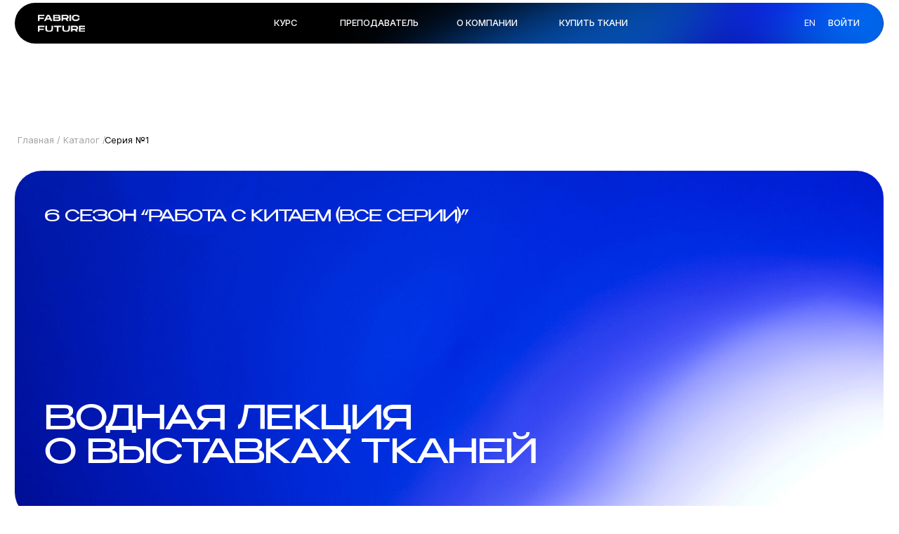

--- FILE ---
content_type: text/html; charset=UTF-8
request_url: https://fabricfuture.school/seriya3season5
body_size: 33468
content:
<!DOCTYPE html><html><head><meta charset="utf-8" /><meta http-equiv="Content-Type" content="text/html; charset=utf-8" /><meta name="viewport" content="width=device-width, initial-scale=1.0" /> <!--metatextblock--><title>СЕЗОН №5. СЕРИЯ №3.</title><meta property="og:url" content="https://fabricfuture.school/seriya3season5" /><meta property="og:title" content="СЕЗОН №5. СЕРИЯ №3." /><meta property="og:description" content="" /><meta property="og:type" content="website" /><meta property="og:image" content="https://static.tildacdn.com/tild3832-3031-4131-b838-626233333633/Desktop_-_49.jpg" /><link rel="canonical" href="https://fabricfuture.school/seriya3season5"><!--/metatextblock--><meta name="format-detection" content="telephone=no" /><meta http-equiv="x-dns-prefetch-control" content="on"><link rel="dns-prefetch" href="https://ws.tildacdn.com"><link rel="dns-prefetch" href="https://static.tildacdn.com"><link rel="shortcut icon" href="https://static.tildacdn.com/tild3233-6363-4964-b266-613932353339/jjjj.png" type="image/x-icon" /><!-- Assets --><script src="https://neo.tildacdn.com/js/tilda-fallback-1.0.min.js" async charset="utf-8"></script><link rel="stylesheet" href="https://static.tildacdn.com/css/tilda-grid-3.0.min.css" type="text/css" media="all" onerror="this.loaderr='y';"/><link rel="stylesheet" href="/tilda-blocks-page39863684.min.css?t=1707825556" type="text/css" media="all" onerror="this.loaderr='y';" /><link rel="preconnect" href="https://fonts.gstatic.com"><link href="https://fonts.googleapis.com/css2?family=Inter:wght@300;400;500;600;700&subset=latin,cyrillic" rel="stylesheet"><link rel="stylesheet" href="https://static.tildacdn.com/css/tilda-animation-2.0.min.css" type="text/css" media="all" onerror="this.loaderr='y';" /><link rel="stylesheet" href="https://static.tildacdn.com/css/tilda-slds-1.4.min.css" type="text/css" media="print" onload="this.media='all';" onerror="this.loaderr='y';" /><noscript><link rel="stylesheet" href="https://static.tildacdn.com/css/tilda-slds-1.4.min.css" type="text/css" media="all" /></noscript><link rel="stylesheet" href="https://static.tildacdn.com/css/tilda-catalog-1.1.min.css" type="text/css" media="print" onload="this.media='all';" onerror="this.loaderr='y';" /><noscript><link rel="stylesheet" href="https://static.tildacdn.com/css/tilda-catalog-1.1.min.css" type="text/css" media="all" /></noscript><link rel="stylesheet" href="https://static.tildacdn.com/css/tilda-forms-1.0.min.css" type="text/css" media="all" onerror="this.loaderr='y';" /><link rel="stylesheet" href="https://static.tildacdn.com/css/tilda-popup-1.1.min.css" type="text/css" media="print" onload="this.media='all';" onerror="this.loaderr='y';" /><noscript><link rel="stylesheet" href="https://static.tildacdn.com/css/tilda-popup-1.1.min.css" type="text/css" media="all" /></noscript><link rel="stylesheet" href="https://static.tildacdn.com/css/highlight.min.css" type="text/css" media="all" onerror="this.loaderr='y';" /><link rel="stylesheet" href="https://static.tildacdn.com/css/tilda-cart-1.0.min.css" type="text/css" media="all" onerror="this.loaderr='y';" /><link rel="stylesheet" href="https://static.tildacdn.com/css/tilda-menusub-1.0.min.css" type="text/css" media="print" onload="this.media='all';" onerror="this.loaderr='y';" /><noscript><link rel="stylesheet" href="https://static.tildacdn.com/css/tilda-menusub-1.0.min.css" type="text/css" media="all" /></noscript><link rel="stylesheet" href="https://static.tildacdn.com/css/tilda-zoom-2.0.min.css" type="text/css" media="print" onload="this.media='all';" onerror="this.loaderr='y';" /><noscript><link rel="stylesheet" href="https://static.tildacdn.com/css/tilda-zoom-2.0.min.css" type="text/css" media="all" /></noscript><script nomodule src="https://static.tildacdn.com/js/tilda-polyfill-1.0.min.js" charset="utf-8"></script><script type="text/javascript">function t_onReady(func) {
if (document.readyState != 'loading') {
func();
} else {
document.addEventListener('DOMContentLoaded', func);
}
}
function t_onFuncLoad(funcName, okFunc, time) {
if (typeof window[funcName] === 'function') {
okFunc();
} else {
setTimeout(function() {
t_onFuncLoad(funcName, okFunc, time);
},(time || 100));
}
}function t_throttle(fn, threshhold, scope) {return function () {fn.apply(scope || this, arguments);};}function t396_initialScale(t){t=document.getElementById("rec"+t);if(t){t=t.querySelector(".t396__artboard");if(t){var e,r=document.documentElement.clientWidth,a=[];if(l=t.getAttribute("data-artboard-screens"))for(var l=l.split(","),i=0;i<l.length;i++)a[i]=parseInt(l[i],10);else a=[320,480,640,960,1200];for(i=0;i<a.length;i++){var o=a[i];o<=r&&(e=o)}var n="edit"===window.allrecords.getAttribute("data-tilda-mode"),d="center"===t396_getFieldValue(t,"valign",e,a),u="grid"===t396_getFieldValue(t,"upscale",e,a),c=t396_getFieldValue(t,"height_vh",e,a),g=t396_getFieldValue(t,"height",e,a),s=!!window.opr&&!!window.opr.addons||!!window.opera||-1!==navigator.userAgent.indexOf(" OPR/");if(!n&&d&&!u&&!c&&g&&!s){for(var _=parseFloat((r/e).toFixed(3)),f=[t,t.querySelector(".t396__carrier"),t.querySelector(".t396__filter")],i=0;i<f.length;i++)f[i].style.height=Math.floor(parseInt(g,10)*_)+"px";t396_scaleInitial__getElementsToScale(t).forEach(function(t){t.style.zoom=_})}}}}function t396_scaleInitial__getElementsToScale(t){t=Array.prototype.slice.call(t.querySelectorAll(".t396__elem"));if(!t.length)return[];var e=[];return(t=t.filter(function(t){t=t.closest('.t396__group[data-group-type-value="physical"]');return!t||(-1===e.indexOf(t)&&e.push(t),!1)})).concat(e)}function t396_getFieldValue(t,e,r,a){var l=a[a.length-1],i=r===l?t.getAttribute("data-artboard-"+e):t.getAttribute("data-artboard-"+e+"-res-"+r);if(!i)for(var o=0;o<a.length;o++){var n=a[o];if(!(n<=r)&&(i=n===l?t.getAttribute("data-artboard-"+e):t.getAttribute("data-artboard-"+e+"-res-"+n)))break}return i}</script><script src="https://static.tildacdn.com/js/jquery-1.10.2.min.js" charset="utf-8" onerror="this.loaderr='y';"></script> <script src="https://static.tildacdn.com/js/tilda-scripts-3.0.min.js" charset="utf-8" defer onerror="this.loaderr='y';"></script><script src="/tilda-blocks-page39863684.min.js?t=1707825556" charset="utf-8" async onerror="this.loaderr='y';"></script><script src="https://static.tildacdn.com/js/tilda-lazyload-1.0.min.js" charset="utf-8" async onerror="this.loaderr='y';"></script><script src="https://static.tildacdn.com/js/tilda-animation-2.0.min.js" charset="utf-8" async onerror="this.loaderr='y';"></script><script src="https://static.tildacdn.com/js/tilda-zero-1.1.min.js" charset="utf-8" async onerror="this.loaderr='y';"></script><script src="https://static.tildacdn.com/js/tilda-slds-1.4.min.js" charset="utf-8" async onerror="this.loaderr='y';"></script><script src="https://static.tildacdn.com/js/hammer.min.js" charset="utf-8" async onerror="this.loaderr='y';"></script><script src="https://static.tildacdn.com/js/tilda-products-1.0.min.js" charset="utf-8" async onerror="this.loaderr='y';"></script><script src="https://static.tildacdn.com/js/tilda-catalog-1.1.min.js" charset="utf-8" async onerror="this.loaderr='y';"></script><script src="https://static.tildacdn.com/js/highlight.min.js" charset="utf-8" onerror="this.loaderr='y';"></script><script src="https://static.tildacdn.com/js/tilda-forms-1.0.min.js" charset="utf-8" async onerror="this.loaderr='y';"></script><script src="https://static.tildacdn.com/js/tilda-cart-1.0.min.js" charset="utf-8" async onerror="this.loaderr='y';"></script><script src="https://static.tildacdn.com/js/tilda-menusub-1.0.min.js" charset="utf-8" async onerror="this.loaderr='y';"></script><script src="https://static.tildacdn.com/js/tilda-menu-1.0.min.js" charset="utf-8" async onerror="this.loaderr='y';"></script><script src="https://static.tildacdn.com/js/tilda-popup-1.0.min.js" charset="utf-8" async onerror="this.loaderr='y';"></script><script src="https://static.tildacdn.com/js/tilda-zoom-2.0.min.js" charset="utf-8" async onerror="this.loaderr='y';"></script><script src="https://static.tildacdn.com/js/tilda-zero-scale-1.0.min.js" charset="utf-8" async onerror="this.loaderr='y';"></script><script src="https://static.tildacdn.com/js/tilda-skiplink-1.0.min.js" charset="utf-8" async onerror="this.loaderr='y';"></script><script src="https://static.tildacdn.com/js/tilda-events-1.0.min.js" charset="utf-8" async onerror="this.loaderr='y';"></script><script type="text/javascript">window.dataLayer = window.dataLayer || [];</script><script type="text/javascript">(function () {
if((/bot|google|yandex|baidu|bing|msn|duckduckbot|teoma|slurp|crawler|spider|robot|crawling|facebook/i.test(navigator.userAgent))===false && typeof(sessionStorage)!='undefined' && sessionStorage.getItem('visited')!=='y' && document.visibilityState){
var style=document.createElement('style');
style.type='text/css';
style.innerHTML='@media screen and (min-width: 980px) {.t-records {opacity: 0;}.t-records_animated {-webkit-transition: opacity ease-in-out .2s;-moz-transition: opacity ease-in-out .2s;-o-transition: opacity ease-in-out .2s;transition: opacity ease-in-out .2s;}.t-records.t-records_visible {opacity: 1;}}';
document.getElementsByTagName('head')[0].appendChild(style);
function t_setvisRecs(){
var alr=document.querySelectorAll('.t-records');
Array.prototype.forEach.call(alr, function(el) {
el.classList.add("t-records_animated");
});
setTimeout(function () {
Array.prototype.forEach.call(alr, function(el) {
el.classList.add("t-records_visible");
});
sessionStorage.setItem("visited", "y");
}, 400);
} 
document.addEventListener('DOMContentLoaded', t_setvisRecs);
}
})();</script></head><body class="t-body" style="margin:0;"><!--allrecords--><div id="allrecords" class="t-records" data-hook="blocks-collection-content-node" data-tilda-project-id="7548893" data-tilda-page-id="39863684" data-tilda-page-alias="seriya3season5" data-tilda-formskey="74e9449496f507d1c478f2a547548893" data-tilda-lazy="yes" data-tilda-root-zone="com" data-tilda-ts="y"><!--header--><header id="t-header" class="t-records" data-hook="blocks-collection-content-node" data-tilda-project-id="7548893" data-tilda-page-id="38574302" data-tilda-formskey="74e9449496f507d1c478f2a547548893" data-tilda-lazy="yes" data-tilda-root-zone="com" ><div id="rec646167275" class="r t-rec t-rec_pb_0" style="padding-bottom:0px; " data-animationappear="off" data-record-type="396" ><!-- T396 --><style>#rec646167275 .t396__artboard {height: 62px;}#rec646167275 .t396__filter {height: 62px; }#rec646167275 .t396__carrier{height: 62px;background-position: center center;background-attachment: scroll;background-size: cover;background-repeat: no-repeat;}@media screen and (max-width: 1199px) {#rec646167275 .t396__artboard,#rec646167275 .t396__filter,#rec646167275 .t396__carrier {}#rec646167275 .t396__filter {}#rec646167275 .t396__carrier {background-attachment: scroll;}}@media screen and (max-width: 959px) {#rec646167275 .t396__artboard,#rec646167275 .t396__filter,#rec646167275 .t396__carrier {}#rec646167275 .t396__filter {}#rec646167275 .t396__carrier {background-attachment: scroll;}}@media screen and (max-width: 639px) {#rec646167275 .t396__artboard,#rec646167275 .t396__filter,#rec646167275 .t396__carrier {}#rec646167275 .t396__filter {}#rec646167275 .t396__carrier {background-attachment: scroll;}}@media screen and (max-width: 479px) {#rec646167275 .t396__artboard,#rec646167275 .t396__filter,#rec646167275 .t396__carrier {}#rec646167275 .t396__filter {}#rec646167275 .t396__carrier {background-attachment: scroll;}} #rec646167275 .tn-elem[data-elem-id="1690097118678"] { z-index: 2; top: 4px;left: calc(50% - 600px + 20px);width: 1160px;height:55px;}#rec646167275 .tn-elem[data-elem-id="1690097118678"] .tn-atom {border-radius: 100px; background-color: #000000; background-position: center center;background-size: cover;background-repeat: no-repeat;border-color: transparent ;border-style: solid ; }@media screen and (max-width: 1199px) {#rec646167275 .tn-elem[data-elem-id="1690097118678"] {left: calc(50% - 480px + 10px);width: 940px;}}@media screen and (max-width: 959px) {#rec646167275 .tn-elem[data-elem-id="1690097118678"] {width: 623px;}}@media screen and (max-width: 639px) {#rec646167275 .tn-elem[data-elem-id="1690097118678"] {width: 460px;}}@media screen and (max-width: 479px) {#rec646167275 .tn-elem[data-elem-id="1690097118678"] {width: 310px;}#rec646167275 .tn-elem[data-elem-id="1690097118678"] .tn-atom {background-position: center center;}} #rec646167275 .tn-elem[data-elem-id="1689860006593"] { z-index: 3; top: 20px;left: calc(50% - 600px + 51px);width: 63px;height:23px;}#rec646167275 .tn-elem[data-elem-id="1689860006593"] .tn-atom {background-position: center center;background-size: cover;background-repeat: no-repeat;border-color: transparent ;border-style: solid ; }@media screen and (max-width: 1199px) {#rec646167275 .tn-elem[data-elem-id="1689860006593"] {left: calc(50% - 480px + 41px);}}@media screen and (max-width: 959px) {#rec646167275 .tn-elem[data-elem-id="1689860006593"] {left: calc(50% - 320px + 40px);}}@media screen and (max-width: 639px) {#rec646167275 .tn-elem[data-elem-id="1689860006593"] {left: calc(50% - 240px + 30px);}}@media screen and (max-width: 479px) {#rec646167275 .tn-elem[data-elem-id="1689860006593"] {top: 21px;width: 57px;height: 21px;}} #rec646167275 .tn-elem[data-elem-id="1689860006620"] { color: #ffffff; text-align: CENTER; z-index: 4; top: 23px;left: calc(50% - 600px + 360px);width: 43px;}#rec646167275 .tn-elem[data-elem-id="1689860006620"] .tn-atom { color: #ffffff; font-size: 12px; font-family: 'Inter',Arial,sans-serif; line-height: NaN; font-weight: 500; text-transform: uppercase; background-position: center center;border-color: transparent ;border-style: solid ; }@media screen and (max-width: 1199px) {#rec646167275 .tn-elem[data-elem-id="1689860006620"] {left: calc(50% - 480px + 239px);}}@media screen and (max-width: 959px) {#rec646167275 .tn-elem[data-elem-id="1689860006620"] {top: -69px;}}@media screen and (max-width: 639px) {}@media screen and (max-width: 479px) {} #rec646167275 .tn-elem[data-elem-id="1689860006624"] { color: #ffffff; text-align: CENTER; z-index: 5; top: 23px;left: calc(50% - 600px + 453px);width: 106px;}#rec646167275 .tn-elem[data-elem-id="1689860006624"] .tn-atom { color: #ffffff; font-size: 12px; font-family: 'Inter',Arial,sans-serif; line-height: NaN; font-weight: 500; text-transform: uppercase; background-position: center center;border-color: transparent ;border-style: solid ; }@media screen and (max-width: 1199px) {#rec646167275 .tn-elem[data-elem-id="1689860006624"] {left: calc(50% - 480px + 332px);}}@media screen and (max-width: 959px) {#rec646167275 .tn-elem[data-elem-id="1689860006624"] {top: -69px;}}@media screen and (max-width: 639px) {}@media screen and (max-width: 479px) {} #rec646167275 .tn-elem[data-elem-id="1689860006626"] { color: #ffffff; z-index: 6; top: 23px;left: calc(50% - 600px + 609px);width: 121px;}#rec646167275 .tn-elem[data-elem-id="1689860006626"] .tn-atom { color: #ffffff; font-size: 12px; font-family: 'Inter',Arial,sans-serif; line-height: NaN; font-weight: 500; text-transform: uppercase; background-position: center center;border-color: transparent ;border-style: solid ; }@media screen and (max-width: 1199px) {#rec646167275 .tn-elem[data-elem-id="1689860006626"] {left: calc(50% - 480px + 488px);}}@media screen and (max-width: 959px) {#rec646167275 .tn-elem[data-elem-id="1689860006626"] {top: -69px;}}@media screen and (max-width: 639px) {}@media screen and (max-width: 479px) {} #rec646167275 .tn-elem[data-elem-id="1689860006628"] { color: #ffffff; text-align: CENTER; z-index: 7; top: 23px;left: calc(50% - 600px + 744px);width: 97px;}#rec646167275 .tn-elem[data-elem-id="1689860006628"] .tn-atom { color: #ffffff; font-size: 12px; font-family: 'Inter',Arial,sans-serif; line-height: NaN; font-weight: 500; text-transform: uppercase; background-position: center center;border-color: transparent ;border-style: solid ; }@media screen and (max-width: 1199px) {#rec646167275 .tn-elem[data-elem-id="1689860006628"] {left: calc(50% - 480px + 623px);}}@media screen and (max-width: 959px) {#rec646167275 .tn-elem[data-elem-id="1689860006628"] {top: -69px;}}@media screen and (max-width: 639px) {}@media screen and (max-width: 479px) {} #rec646167275 .tn-elem[data-elem-id="1689860006661"] { color: #ffffff; text-align: CENTER; z-index: 9; top: 23px;left: calc(50% - 600px + 1105px);width: 43px;}#rec646167275 .tn-elem[data-elem-id="1689860006661"] .tn-atom { color: #ffffff; font-size: 12px; font-family: 'Inter',Arial,sans-serif; line-height: NaN; font-weight: 500; text-transform: uppercase; background-position: center center;border-color: transparent ;border-style: solid ; }@media screen and (max-width: 1199px) {#rec646167275 .tn-elem[data-elem-id="1689860006661"] {left: calc(50% - 480px + 885px);}}@media screen and (max-width: 959px) {#rec646167275 .tn-elem[data-elem-id="1689860006661"] {top: -69px;left: calc(50% - 320px + 884px);}}@media screen and (max-width: 639px) {}@media screen and (max-width: 479px) {} #rec646167275 .tn-elem[data-elem-id="1691231321904"] { color: #ffffff; text-align: CENTER; z-index: 10; top: -139px;left: calc(50% - 600px + 302px);width: 43px;}#rec646167275 .tn-elem[data-elem-id="1691231321904"] .tn-atom { color: #ffffff; font-size: 12px; font-family: 'Inter',Arial,sans-serif; line-height: NaN; font-weight: 500; text-transform: uppercase; background-position: center center;border-color: transparent ;border-style: solid ; }@media screen and (max-width: 1199px) {}@media screen and (max-width: 959px) {#rec646167275 .tn-elem[data-elem-id="1691231321904"] {top: 24px;left: calc(50% - 320px + 560px);}}@media screen and (max-width: 639px) {#rec646167275 .tn-elem[data-elem-id="1691231321904"] {left: calc(50% - 240px + 407px);}}@media screen and (max-width: 479px) {#rec646167275 .tn-elem[data-elem-id="1691231321904"] {left: calc(50% - 160px + 257px);}} #rec646167275 .tn-elem[data-elem-id="1702023071822"] { color: #ffffff; text-align: CENTER; z-index: 11; top: 23px;left: calc(50% - 600px + 1073px);width: 10px;}#rec646167275 .tn-elem[data-elem-id="1702023071822"] .tn-atom { color: #ffffff; font-size: 12px; font-family: 'Forum',Arial,sans-serif; line-height: NaN; font-weight: 500; text-transform: uppercase; background-position: center center;border-color: transparent ;border-style: solid ; }@media screen and (max-width: 1199px) {#rec646167275 .tn-elem[data-elem-id="1702023071822"] {left: calc(50% - 480px + 875px);}}@media screen and (max-width: 959px) {#rec646167275 .tn-elem[data-elem-id="1702023071822"] {top: 24px;left: calc(50% - 320px + 523px);}}@media screen and (max-width: 639px) {#rec646167275 .tn-elem[data-elem-id="1702023071822"] {left: calc(50% - 240px + 373px);}}@media screen and (max-width: 479px) {#rec646167275 .tn-elem[data-elem-id="1702023071822"] {left: calc(50% - 160px + 228px);}}</style><div class='t396'><div class="t396__artboard" data-artboard-recid="646167275" data-artboard-screens="320,480,640,960,1200" data-artboard-height="62.5" data-artboard-valign="center" data-artboard-upscale="window" 
><div class="t396__carrier" data-artboard-recid="646167275"></div><div class="t396__filter" data-artboard-recid="646167275"></div><div class='t396__elem tn-elem tn-elem__6461672751690097118678' data-elem-id='1690097118678' data-elem-type='shape' data-field-top-value="4" data-field-left-value="20" data-field-height-value="55" data-field-width-value="1160" data-field-axisy-value="top" data-field-axisx-value="left" data-field-container-value="grid" data-field-topunits-value="px" data-field-leftunits-value="px" data-field-heightunits-value="px" data-field-widthunits-value="px" data-field-width-res-320-value="310" data-field-width-res-480-value="460" data-field-width-res-640-value="623" data-field-left-res-960-value="10" data-field-width-res-960-value="940" 
><div class='tn-atom t-bgimg' data-original="https://static.tildacdn.com/tild6439-6636-4134-b733-653238313835/Group_19.svg"
></div></div><div class='t396__elem tn-elem tn-elem__6461672751689860006593' data-elem-id='1689860006593' data-elem-type='shape' data-field-top-value="20" data-field-left-value="51" data-field-height-value="23" data-field-width-value="63" data-field-axisy-value="top" data-field-axisx-value="left" data-field-container-value="grid" data-field-topunits-value="px" data-field-leftunits-value="px" data-field-heightunits-value="px" data-field-widthunits-value="px" data-field-top-res-320-value="21" data-field-height-res-320-value="21" data-field-width-res-320-value="57" data-field-left-res-480-value="30" data-field-left-res-640-value="40" data-field-left-res-960-value="41" 
><a class='tn-atom t-bgimg' href="/" data-original="https://static.tildacdn.com/tild6639-6263-4133-b166-353565363936/5a30af11-fd13-4820-a.png"
></a></div><div class='t396__elem tn-elem tn-elem__6461672751689860006620' data-elem-id='1689860006620' data-elem-type='text' data-field-top-value="23" data-field-left-value="360" data-field-width-value="43" data-field-axisy-value="top" data-field-axisx-value="left" data-field-container-value="grid" data-field-topunits-value="px" data-field-leftunits-value="px" data-field-heightunits-value="" data-field-widthunits-value="px" data-field-top-res-640-value="-69" data-field-left-res-960-value="239" 
><div class='tn-atom'><a href="/tkani-budushego"style="color: inherit">курс</a></div> </div><div class='t396__elem tn-elem tn-elem__6461672751689860006624' data-elem-id='1689860006624' data-elem-type='text' data-field-top-value="23" data-field-left-value="453" data-field-width-value="106" data-field-axisy-value="top" data-field-axisx-value="left" data-field-container-value="grid" data-field-topunits-value="px" data-field-leftunits-value="px" data-field-heightunits-value="" data-field-widthunits-value="px" data-field-top-res-640-value="-69" data-field-left-res-960-value="332" 
><div class='tn-atom'><a href="/#teacher"style="color: inherit">ПРЕПОДАВАТЕЛЬ</a></div> </div><div class='t396__elem tn-elem tn-elem__6461672751689860006626' data-elem-id='1689860006626' data-elem-type='text' data-field-top-value="23" data-field-left-value="609" data-field-width-value="121" data-field-axisy-value="top" data-field-axisx-value="left" data-field-container-value="grid" data-field-topunits-value="px" data-field-leftunits-value="px" data-field-heightunits-value="" data-field-widthunits-value="px" data-field-top-res-640-value="-69" data-field-left-res-960-value="488" 
><div class='tn-atom'><a href="#zeropopup"style="color: inherit">О КОМПАНИИ</a></div> </div><div class='t396__elem tn-elem tn-elem__6461672751689860006628' data-elem-id='1689860006628' data-elem-type='text' data-field-top-value="23" data-field-left-value="744" data-field-width-value="97" data-field-axisy-value="top" data-field-axisx-value="left" data-field-container-value="grid" data-field-topunits-value="px" data-field-leftunits-value="px" data-field-heightunits-value="" data-field-widthunits-value="px" data-field-top-res-640-value="-69" data-field-left-res-960-value="623" 
><div class='tn-atom'><a href="https://fabricfuture.com/catalog"style="color: inherit">КУПИТЬ ТКАНИ </a></div> </div><div class='t396__elem tn-elem tn-elem__6461672751689860006661' data-elem-id='1689860006661' data-elem-type='text' data-field-top-value="23" data-field-left-value="1105" data-field-width-value="43" data-field-axisy-value="top" data-field-axisx-value="left" data-field-container-value="grid" data-field-topunits-value="px" data-field-leftunits-value="px" data-field-heightunits-value="" data-field-widthunits-value="px" data-field-top-res-640-value="-69" data-field-left-res-640-value="884" data-field-left-res-960-value="885" 
><div class='tn-atom'><a href="https://fabricfuture.school/members/login"style="color: inherit">ВОЙТИ</a></div> </div><div class='t396__elem tn-elem tn-elem__6461672751691231321904' data-elem-id='1691231321904' data-elem-type='text' data-field-top-value="-139" data-field-left-value="302" data-field-width-value="43" data-field-axisy-value="top" data-field-axisx-value="left" data-field-container-value="grid" data-field-topunits-value="px" data-field-leftunits-value="px" data-field-heightunits-value="" data-field-widthunits-value="px" data-field-left-res-320-value="257" data-field-left-res-480-value="407" data-field-top-res-640-value="24" data-field-left-res-640-value="560" 
><div class='tn-atom'><a href="#menu"style="color: inherit">МЕНЮ</a></div> </div><div class='t396__elem tn-elem tn-elem__6461672751702023071822' data-elem-id='1702023071822' data-elem-type='text' data-field-top-value="23" data-field-left-value="1073" data-field-width-value="10" data-field-axisy-value="top" data-field-axisx-value="left" data-field-container-value="grid" data-field-topunits-value="px" data-field-leftunits-value="px" data-field-heightunits-value="" data-field-widthunits-value="px" data-field-left-res-320-value="228" data-field-left-res-480-value="373" data-field-top-res-640-value="24" data-field-left-res-640-value="523" data-field-left-res-960-value="875" 
><div class='tn-atom'><a href="https://fabricfuture.tech/"style="color: inherit">en</a></div> </div></div> </div> <script>t_onFuncLoad('t396_initialScale', function () {
t396_initialScale('646167275');
});
t_onReady(function () {
t_onFuncLoad('t396_init', function () {
t396_init('646167275');
});
});</script><!-- /T396 --></div><div id="rec623506112" class="r t-rec t-rec_pt_0" style="padding-top:0px; " data-animationappear="off" data-record-type="131" ><!-- T123 --><div class="t123" ><div class="t-container_100 "><div class="t-width t-width_100 ">

			<!--NOLIM--><!--NLM009--><!--settings{"idZero":"#rec623504626","pageOffset":"","typeFixation":"0","menuAnim":"0","zIndex":"","screenmin_480":"1","screenmin_480_max_640":"1","screenmin_640_max_960":"1","screenmin_960_max_1200":"1","screenmax_1200":"1"}settingsend--> <script> (function(){ if (!window.nlm009obj) { window.nlm009obj = { top: "", bottom: "", list: [] } } window.nlm009obj.list.push('#rec623504626'); window.nlm009obj.top = "rec623504626"; function goodBehavior(menu,menuHeight){ let t = document.querySelectorAll("#allrecords")[0].nextElementSibling; if(t.matches('div')){ if(window.scrollY + window.innerHeight >= document.body.scrollHeight){ menu.style.opacity = '0'; menu.style.pointerEvents = 'none'; setTimeout(function(){ menu.style.transform = 'translateY(-' + menuHeight + 'px)'; },300); if (window.nlm051obj && window.nlm051obj.openSide == "bottom") { let searchItems = document.querySelectorAll('.nolim_forSearch .t838'); for (let i = 0; i < searchItems.length; i++) { searchItems[i].style.display = 'none'; } } if (window.nlm068obj && window.nlm068obj.openSide == "bottom") { let menuItems = document.querySelectorAll('.nolim_forMenu'); for (let i = 0; i < menuItems.length; i++) { menuItems[i].style.display = 'none'; } } } } } function n_menu__showFixedMenu(recid) { /*if (window.innerWidth <= 980) return;*/ var rec = document.getElementById('rec' + recid); if (!rec) return false; rec.setAttribute('nolim-type-fixation', 'top'); var menuBlocks = document.querySelectorAll('#rec' + recid); Array.prototype.forEach.call(menuBlocks, function (menu) { var appearOffset = '0px'; if (appearOffset) { if (appearOffset.indexOf('vh') !== -1) { appearOffset = Math.floor(window.innerHeight * (parseInt(appearOffset) / 100)); } appearOffset = parseInt(appearOffset, 10); var menuHeight = menu.clientHeight; let offsetW; if(window.pageYOffset<0){ offsetW = 0; } else { offsetW = window.pageYOffset; }; if (typeof appearOffset === 'number' && offsetW >= appearOffset) { if (menu.style.transform === 'translateY(-' + menuHeight + 'px)') { menu.style.transform = 'translateY(0px)'; menu.style.opacity = '1'; menu.style.pointerEvents = 'auto'; } menu.style.transform = 'translateY(0px)'; menu.style.opacity = '1'; menu.style.pointerEvents = 'auto'; } else if (menu.style.transform === 'translateY(0px)') { menu.style.opacity = '0'; menu.style.pointerEvents = 'none'; } else { menu.style.transform = 'translateY(-' + menuHeight + 'px)'; menu.style.opacity = '0'; menu.style.pointerEvents = 'none'; } } }); } function n_menu__slideElement(menu, menuHeight, direction) { var diff = direction === 'toTop' ? 0 : menuHeight; var diffOpacity = direction === 'toTop' ? 1 : 0; if (direction === 'toTop' && window.nlm051obj && window.nlm051obj.openSide == "top") { let searchItems = document.querySelectorAll('.nolim_forSearch .t838'); for (let i = 0; i < searchItems.length; i++) { searchItems[i].style.display = 'none'; } } if (direction === 'toTop' && window.nlm068obj && window.nlm068obj.openSide == "top") { let menuItems = document.querySelectorAll('.nolim_forMenu'); for (let i = 0; i < menuItems.length; i++) { menuItems[i].style.display = 'none'; } } var timerID = setInterval(function () { menu.style.transform = 'translateY(-' + diff + 'px)'; menu.style.opacity = diffOpacity.toString(); diffOpacity = direction === 'toTop' ? diffOpacity - 0.1 : diffOpacity + 0.1; diff = direction === 'toTop' ? diff + menuHeight / 20 : diff - menuHeight / 20; if (direction === 'toTop' && diff >= menuHeight) { menu.style.transform = 'translateY(-' + menuHeight + 'px)'; menu.style.opacity = '0'; menu.style.pointerEvents = 'none'; clearInterval(timerID); } if (direction === 'toBottom' && diff <= 0) { menu.style.transform = 'translateY(0px)'; menu.style.opacity = '1'; menu.style.pointerEvents = 'auto'; clearInterval(timerID); } }, 10); } function n_throttle(fn, threshhold, scope) { var last; var deferTimer; threshhold || (threshhold = 250); return function() { var context = scope || this; var now = +new Date(); var args = arguments; if (last && now < last + threshhold) { clearTimeout(deferTimer); deferTimer = setTimeout(function() { last = now; fn.apply(context, args) }, threshhold) } else { last = now; fn.apply(context, args) } } } function t_ready(t) { "loading" != document.readyState ? t() : document.addEventListener ? document.addEventListener("DOMContentLoaded", t) : document.attachEvent("onreadystatechange", function() { "loading" != document.readyState && t() }) } t_ready(function(){ let ii = document.getElementById('rec623504626'); if (ii) { if (ii.querySelector(".t396__artboard").hasAttribute("data-artboard-pos") && ii.querySelector(".t396__artboard").getAttribute("data-artboard-pos") == "fixed") { document.getElementById('nlm009menuStyle763902336').remove(); return; } ii.classList.add('nlm009fixmenu'); ii.style.opacity = '0'; ii.style.transform = 'translateY(-' + ii.clientHeight + 'px)'; n_menu__showFixedMenu('623504626'); window.addEventListener('scroll', n_throttle(function () { n_menu__showFixedMenu('623504626'); })); } }); })(); </script> <style id="nlm009menuStyle763902336"> #rec623504626 { width: 100%; z-index: 99999; position: fixed; top: 0; opacity: 0; box-shadow: 0 1px 3px rgba(0,0,0,0); transition: background-color .3s linear, transition .3s linear, opacity .3s linear; } </style> 
			 
			
</div> </div></div></div><div id="rec657257907" class="r t-rec t-rec_pt_0 t-rec_pb_0" style="padding-top:0px;padding-bottom:0px; " data-animationappear="off" data-record-type="450" ><!-- t450 --><div id="nav657257907marker"></div><div class="t450__overlay"><div class="t450__overlay_bg" 
style=" "></div></div><div id="nav657257907" class="t450 " data-tooltip-hook="#menu" 
style="max-width: 260px;"><button type="button" 
class="t450__close-button t450__close t450_opened "
aria-label="Закрыть меню"><div class="t450__close_icon"><span style="background-color:#ffffff;"></span><span style="background-color:#ffffff;"></span><span style="background-color:#ffffff;"></span><span style="background-color:#ffffff;"></span></div></button><div class="t450__container t-align_left"><div class="t450__top"><nav class="t450__menu"><ul role="list" class="t450__list t-menu__list"><li class="t450__list_item" 
><a class="t-menu__link-item " 
href="/tkani-budushego" data-menu-submenu-hook="" data-menu-item-number="1" 
>Курс</a></li><li class="t450__list_item" 
><a class="t-menu__link-item " 
href="/#teacher" data-menu-submenu-hook="" data-menu-item-number="2" 
>Преподаватель</a></li><li class="t450__list_item" 
><a class="t-menu__link-item t450__link-item_submenu" 
href=""
aria-expanded="false" role="button" data-menu-submenu-hook="link_sub3_657257907" data-menu-item-number="3" 
>О компании</a><div class="t-menusub" data-submenu-hook="link_sub3_657257907" data-submenu-margin="15px" data-add-submenu-arrow=""><div class="t-menusub__menu"><div class="t-menusub__content"><ul role="list" class="t-menusub__list"><li class="t-menusub__list-item t-name t-name_xs"><a class="t-menusub__link-item t-name t-name_xs" 
href="/about" data-menu-item-number="3">О FABRIC FUTURE</a></li><li class="t-menusub__list-item t-name t-name_xs"><a class="t-menusub__link-item t-name t-name_xs" 
href="/about-school" data-menu-item-number="3">ОБ ОНЛАЙН-ШКОЛЕ</a></li><li class="t-menusub__list-item t-name t-name_xs"><a class="t-menusub__link-item t-name t-name_xs" 
href="/contacts" data-menu-item-number="3">Контакты</a></li></ul></div></div></div></li><li class="t450__list_item" 
><a class="t-menu__link-item " 
href="https://fabricfuture.com/catalog"
target="_blank" data-menu-submenu-hook="" data-menu-item-number="4" 
>Купить ткани</a></li><li class="t450__list_item" 
><a class="t-menu__link-item " 
href="https://fabricfuture.school/members/login" data-menu-submenu-hook="" data-menu-item-number="5" 
>Войти</a></li></ul></nav></div><div class="t450__rightside"><div class="t450__rightcontainer"><div class="t450__right_langs"><div class="t450__right_buttons_wrap"><div class="t450__right_langs_lang t-descr t-descr_xxs"><a style="color:#ffffff;font-family:&apos;Inter&apos;;text-transform:uppercase;" 
href="https://fabricfuture.tech/">En</a></div></div></div></div></div></div></div><script>t_onReady(function() {
var rec = document.querySelector('#rec657257907');
if (!rec) return;
rec.setAttribute('data-animationappear', 'off');
rec.style.opacity = 1;
t_onFuncLoad('t450_initMenu', function () {
t450_initMenu('657257907');
});
});</script><style>#rec657257907 .t-menu__link-item{
}
@supports (overflow:-webkit-marquee) and (justify-content:inherit)
{
#rec657257907 .t-menu__link-item,
#rec657257907 .t-menu__link-item.t-active {
opacity: 1 !important;
}
}</style><script>t_onReady(function () {
setTimeout(function(){
t_onFuncLoad('t_menusub_init', function() {
t_menusub_init('657257907');
});
}, 500);
});</script><style>@media screen and (max-width: 980px) {
#rec657257907 .t-menusub__menu .t-menusub__link-item {
color:#ffffff !important;
}
#rec657257907 .t-menusub__menu .t-menusub__link-item.t-active {
color:#ffffff !important;
}
}
@media screen and (min-width: 981px) { #rec657257907 .t-menusub__menu {
background-color:#000000; max-width:150px; }
}
#rec657257907 .t-menusub__menu_top:after {
border-top-color: #000000;
}
#rec657257907 .t-menusub__menu_bottom:after {
border-bottom-color: #000000;
}</style><style> #rec657257907 a.t-menusub__link-item { font-size: 14px; color: #ffffff; text-transform: uppercase; }</style><style> #rec657257907 a.t-menu__link-item { font-size: 14px; color: #ffffff; font-family: 'Inter'; text-transform: uppercase; }</style></div><div id="rec646155034" class="r t-rec" style=" " data-animationappear="off" data-record-type="1093" ><!-- t1093 --><div class="t1093"><div class="t-popup " data-anim="appearfromtop" data-anim-timeout="0.3" data-tooltip-hook="#zeropopup" data-popup-rec-ids="646155049"
role="dialog" 
aria-modal="true" 
tabindex="-1"
><div class="t-popup__container t-width t-valign_top" ></div><div class="t-popup__close t-popup__block-close"><button type="button" class="t-popup__close-wrapper t-popup__block-close-button" aria-label="Закрыть диалоговое окно"><svg role="presentation" class="t-popup__close-icon" width="23px" height="23px" viewBox="0 0 23 23" version="1.1" xmlns="http://www.w3.org/2000/svg" xmlns:xlink="http://www.w3.org/1999/xlink"><g stroke="none" stroke-width="1" fill="#ffffff" fill-rule="evenodd"><rect transform="translate(11.313708, 11.313708) rotate(-45.000000) translate(-11.313708, -11.313708) " x="10.3137085" y="-3.6862915" width="2" height="30"></rect><rect transform="translate(11.313708, 11.313708) rotate(-315.000000) translate(-11.313708, -11.313708) " x="10.3137085" y="-3.6862915" width="2" height="30"></rect></g></svg></button></div></div><div class="t-popup__bg"></div></div><style>#rec646155049[data-record-type="396"] {
display: none;
}
.t1093 .t-popup #rec646155049[data-record-type="396"] {
display: block;
}</style><style>#rec646155034 .t1093 .t-popup__bg {
background-color: rgba(0,0,0,0.50); -webkit-backdrop-filter: blur(0px);
backdrop-filter: blur(0px);
}</style><style>#rec646155034 .t1093 .t-popup.t-popup-anim-appearfromtop .t-popup__container {
transition-timing-function: ease-in-out;
}</style><script>t_onReady(function () {
t_onFuncLoad('t1093__init', function () {
t1093__init('646155034');
});
t_onFuncLoad('t1093__initPopup', function () {
t1093__initPopup('646155034');
});
});</script></div><div id="rec646155049" class="r t-rec" style=" " data-animationappear="off" data-record-type="396" ><!-- T396 --><style>#rec646155049 .t396__artboard {height: 316px; background-color: #ffffff; }#rec646155049 .t396__filter {height: 316px; }#rec646155049 .t396__carrier{height: 316px;background-position: center center;background-attachment: scroll;background-size: cover;background-repeat: no-repeat;}@media screen and (max-width: 1199px) {#rec646155049 .t396__artboard,#rec646155049 .t396__filter,#rec646155049 .t396__carrier {}#rec646155049 .t396__filter {}#rec646155049 .t396__carrier {background-attachment: scroll;}}@media screen and (max-width: 959px) {#rec646155049 .t396__artboard,#rec646155049 .t396__filter,#rec646155049 .t396__carrier {}#rec646155049 .t396__filter {}#rec646155049 .t396__carrier {background-attachment: scroll;}}@media screen and (max-width: 639px) {#rec646155049 .t396__artboard,#rec646155049 .t396__filter,#rec646155049 .t396__carrier {}#rec646155049 .t396__filter {}#rec646155049 .t396__carrier {background-attachment: scroll;}}@media screen and (max-width: 479px) {#rec646155049 .t396__artboard,#rec646155049 .t396__filter,#rec646155049 .t396__carrier {height: 385px;}#rec646155049 .t396__filter {}#rec646155049 .t396__carrier {background-attachment: scroll;}} #rec646155049 .tn-elem[data-elem-id="1695915705467"] { z-index: 2; top: 0px;left: calc(50% - 600px + 0px);width: 400px;height:321px;}#rec646155049 .tn-elem[data-elem-id="1695915705467"] .tn-atom {background-position: center center;background-size: cover;background-repeat: no-repeat;border-color: transparent ;border-style: solid ; }@media screen and (max-width: 1199px) {}@media screen and (max-width: 959px) {}@media screen and (max-width: 639px) {}@media screen and (max-width: 479px) {#rec646155049 .tn-elem[data-elem-id="1695915705467"] {left: calc(50% - 160px + 0px);width: 320px;height: 130px;}} #rec646155049 .tn-elem[data-elem-id="1695915722406"] { z-index: 3; top: 0px;left: calc(50% - 600px + 400px);width: 400px;height:321px;}#rec646155049 .tn-elem[data-elem-id="1695915722406"] .tn-atom {background-position: center center;background-size: cover;background-repeat: no-repeat;border-color: transparent ;border-style: solid ; }@media screen and (max-width: 1199px) {}@media screen and (max-width: 959px) {}@media screen and (max-width: 639px) {}@media screen and (max-width: 479px) {#rec646155049 .tn-elem[data-elem-id="1695915722406"] {top: 129px;left: calc(50% - 160px + 0px);width: 320px;height: 130px;}} #rec646155049 .tn-elem[data-elem-id="1695915737872"] { z-index: 4; top: 0px;left: calc(50% - 600px + 796px);width: 400px;height:321px;}#rec646155049 .tn-elem[data-elem-id="1695915737872"] .tn-atom {background-position: center center;background-size: cover;background-repeat: no-repeat;border-color: transparent ;border-style: solid ; }@media screen and (max-width: 1199px) {}@media screen and (max-width: 959px) {}@media screen and (max-width: 639px) {}@media screen and (max-width: 479px) {#rec646155049 .tn-elem[data-elem-id="1695915737872"] {top: 258px;left: calc(50% - 160px + 0px);width: 320px;height: 130px;}} #rec646155049 .tn-elem[data-elem-id="1695916391489"] { color: #ffffff; z-index: 5; top: 261px;left: calc(50% - 600px + 25px);width: 294px;}#rec646155049 .tn-elem[data-elem-id="1695916391489"] .tn-atom { color: #ffffff; font-size: 20px; font-family: 'Forum',Arial,sans-serif; line-height: 1.55; font-weight: 400; background-position: center center;border-color: transparent ;border-style: solid ; }@media screen and (max-width: 1199px) {}@media screen and (max-width: 959px) {}@media screen and (max-width: 639px) {}@media screen and (max-width: 479px) {#rec646155049 .tn-elem[data-elem-id="1695916391489"] {top: 92px;left: calc(50% - 160px + 24px);}#rec646155049 .tn-elem[data-elem-id="1695916391489"] .tn-atom { font-size: 15px; }} #rec646155049 .tn-elem[data-elem-id="1695916448153"] { color: #ffffff; z-index: 6; top: 261px;left: calc(50% - 600px + 424px);width: 294px;}#rec646155049 .tn-elem[data-elem-id="1695916448153"] .tn-atom { color: #ffffff; font-size: 20px; font-family: 'Forum',Arial,sans-serif; line-height: 1.55; font-weight: 400; background-position: center center;border-color: transparent ;border-style: solid ; }@media screen and (max-width: 1199px) {}@media screen and (max-width: 959px) {}@media screen and (max-width: 639px) {}@media screen and (max-width: 479px) {#rec646155049 .tn-elem[data-elem-id="1695916448153"] {top: 219px;left: calc(50% - 160px + 24px);}#rec646155049 .tn-elem[data-elem-id="1695916448153"] .tn-atom { font-size: 15px; }} #rec646155049 .tn-elem[data-elem-id="1695916566148"] { color: #ffffff; z-index: 7; top: 261px;left: calc(50% - 600px + 820px);width: 294px;}#rec646155049 .tn-elem[data-elem-id="1695916566148"] .tn-atom { color: #ffffff; font-size: 20px; font-family: 'Forum',Arial,sans-serif; line-height: 1.55; font-weight: 400; background-position: center center;border-color: transparent ;border-style: solid ; }@media screen and (max-width: 1199px) {}@media screen and (max-width: 959px) {}@media screen and (max-width: 639px) {}@media screen and (max-width: 479px) {#rec646155049 .tn-elem[data-elem-id="1695916566148"] {top: 350px;left: calc(50% - 160px + 24px);}#rec646155049 .tn-elem[data-elem-id="1695916566148"] .tn-atom { font-size: 15px; }}</style><div class='t396'><div class="t396__artboard" data-artboard-recid="646155049" data-artboard-screens="320,480,640,960,1200" data-artboard-height="316.5" data-artboard-valign="center" data-artboard-upscale="window" data-artboard-height-res-320="385" 
><div class="t396__carrier" data-artboard-recid="646155049"></div><div class="t396__filter" data-artboard-recid="646155049"></div><div class='t396__elem tn-elem tn-elem__6461550491695915705467' data-elem-id='1695915705467' data-elem-type='shape' data-field-top-value="0" data-field-left-value="0" data-field-height-value="321" data-field-width-value="400" data-field-axisy-value="top" data-field-axisx-value="left" data-field-container-value="grid" data-field-topunits-value="px" data-field-leftunits-value="px" data-field-heightunits-value="px" data-field-widthunits-value="px" data-field-left-res-320-value="0" data-field-height-res-320-value="130" data-field-width-res-320-value="320" 
><a class='tn-atom t-bgimg' href="/about" data-original="https://static.tildacdn.com/tild6537-3866-4736-b537-316461613139/9eedfe384f60debbbcb9.jpg"
></a></div><div class='t396__elem tn-elem tn-elem__6461550491695915722406' data-elem-id='1695915722406' data-elem-type='shape' data-field-top-value="0" data-field-left-value="400" data-field-height-value="321" data-field-width-value="400" data-field-axisy-value="top" data-field-axisx-value="left" data-field-container-value="grid" data-field-topunits-value="px" data-field-leftunits-value="px" data-field-heightunits-value="px" data-field-widthunits-value="px" data-field-top-res-320-value="129" data-field-left-res-320-value="0" data-field-height-res-320-value="130" data-field-width-res-320-value="320" 
><a class='tn-atom t-bgimg' href="/about-school" data-original="https://static.tildacdn.com/tild3461-6461-4162-a431-356334646430/1974d36e815b98c0544e.jpg"
></a></div><div class='t396__elem tn-elem tn-elem__6461550491695915737872' data-elem-id='1695915737872' data-elem-type='shape' data-field-top-value="0" data-field-left-value="796" data-field-height-value="321" data-field-width-value="400" data-field-axisy-value="top" data-field-axisx-value="left" data-field-container-value="grid" data-field-topunits-value="px" data-field-leftunits-value="px" data-field-heightunits-value="px" data-field-widthunits-value="px" data-field-top-res-320-value="258" data-field-left-res-320-value="0" data-field-height-res-320-value="130" data-field-width-res-320-value="320" 
><a class='tn-atom t-bgimg' href="/contacts" data-original="https://static.tildacdn.com/tild3731-3933-4539-a630-653666356162/fc3ba26c827632d90f27.jpg"
></a></div><div class='t396__elem tn-elem tn-elem__6461550491695916391489' data-elem-id='1695916391489' data-elem-type='text' data-field-top-value="261" data-field-left-value="25" data-field-width-value="294" data-field-axisy-value="top" data-field-axisx-value="left" data-field-container-value="grid" data-field-topunits-value="px" data-field-leftunits-value="px" data-field-heightunits-value="" data-field-widthunits-value="px" data-field-top-res-320-value="92" data-field-left-res-320-value="24" 
><div class='tn-atom'><a href="/about"style="color: inherit">О FABRIC FUTURE</a></div> </div><div class='t396__elem tn-elem tn-elem__6461550491695916448153' data-elem-id='1695916448153' data-elem-type='text' data-field-top-value="261" data-field-left-value="424" data-field-width-value="294" data-field-axisy-value="top" data-field-axisx-value="left" data-field-container-value="grid" data-field-topunits-value="px" data-field-leftunits-value="px" data-field-heightunits-value="" data-field-widthunits-value="px" data-field-top-res-320-value="219" data-field-left-res-320-value="24" 
><div class='tn-atom'><a href="/about-school"style="color: inherit">ОБ ОНЛАЙН-ШКОЛЕ</a></div> </div><div class='t396__elem tn-elem tn-elem__6461550491695916566148' data-elem-id='1695916566148' data-elem-type='text' data-field-top-value="261" data-field-left-value="820" data-field-width-value="294" data-field-axisy-value="top" data-field-axisx-value="left" data-field-container-value="grid" data-field-topunits-value="px" data-field-leftunits-value="px" data-field-heightunits-value="" data-field-widthunits-value="px" data-field-top-res-320-value="350" data-field-left-res-320-value="24" 
><div class='tn-atom'><a href="/contacts"style="color: inherit">КОНТАКТЫ</a></div> </div></div> </div> <script>t_onFuncLoad('t396_initialScale', function () {
t396_initialScale('646155049');
});
t_onReady(function () {
t_onFuncLoad('t396_init', function () {
t396_init('646155049');
});
});</script><!-- /T396 --></div></header><!--/header--><div id="rec644840612" class="r t-rec t-rec_pt_60 t-rec_pb_90" style="padding-top:60px;padding-bottom:90px;background-color:#ffffff; " data-animationappear="off" data-record-type="396" data-bg-color="#ffffff"><!-- T396 --><style>#rec644840612 .t396__artboard {height: 575px; background-color: #ffffff; }#rec644840612 .t396__filter {height: 575px; }#rec644840612 .t396__carrier{height: 575px;background-position: center center;background-attachment: scroll;background-size: cover;background-repeat: no-repeat;}@media screen and (max-width: 1199px) {#rec644840612 .t396__artboard,#rec644840612 .t396__filter,#rec644840612 .t396__carrier {}#rec644840612 .t396__filter {}#rec644840612 .t396__carrier {background-attachment: scroll;}}@media screen and (max-width: 959px) {#rec644840612 .t396__artboard,#rec644840612 .t396__filter,#rec644840612 .t396__carrier {height: 436px;}#rec644840612 .t396__filter {}#rec644840612 .t396__carrier {background-attachment: scroll;}}@media screen and (max-width: 639px) {#rec644840612 .t396__artboard,#rec644840612 .t396__filter,#rec644840612 .t396__carrier {}#rec644840612 .t396__filter {}#rec644840612 .t396__carrier {background-attachment: scroll;}}@media screen and (max-width: 479px) {#rec644840612 .t396__artboard,#rec644840612 .t396__filter,#rec644840612 .t396__carrier {height: 411px;}#rec644840612 .t396__filter {}#rec644840612 .t396__carrier {background-attachment: scroll;}} #rec644840612 .tn-elem[data-elem-id="1690383711030"] { z-index: 2; top: 110px;left: calc(50% - 600px + 20px);width: 1160px;height:465px;}#rec644840612 .tn-elem[data-elem-id="1690383711030"] .tn-atom {border-radius: 36px; background-color: #000000; background-position: center center;background-size: cover;background-repeat: no-repeat;border-color: transparent ;border-style: solid ; }@media screen and (max-width: 1199px) {#rec644840612 .tn-elem[data-elem-id="1690383711030"] {top: 111px;left: calc(50% - 480px + 10px);width: 939px;}}@media screen and (max-width: 959px) {#rec644840612 .tn-elem[data-elem-id="1690383711030"] {top: 113px;width: 618px;height: 324px;}}@media screen and (max-width: 639px) {#rec644840612 .tn-elem[data-elem-id="1690383711030"] {width: 461px;}}@media screen and (max-width: 479px) {#rec644840612 .tn-elem[data-elem-id="1690383711030"] {width: 300px;height: 299px;}} #rec644840612 .tn-elem[data-elem-id="1690383711071"] { color: #ffffff; z-index: 3; top: 420px;left: calc(50% - 600px + 59px);width: 891px;}#rec644840612 .tn-elem[data-elem-id="1690383711071"] .tn-atom { color: #ffffff; font-size: 45px; font-family: 'Forum',Arial,sans-serif; line-height: 1; font-weight: 800; letter-spacing: -1.6px; text-transform: uppercase; background-position: center center;border-color: transparent ;border-style: solid ; }@media screen and (max-width: 1199px) {#rec644840612 .tn-elem[data-elem-id="1690383711071"] {left: calc(50% - 480px + 69px);}}@media screen and (max-width: 959px) {#rec644840612 .tn-elem[data-elem-id="1690383711071"] {top: 281px;left: calc(50% - 320px + 39px);width: 510px;}#rec644840612 .tn-elem[data-elem-id="1690383711071"] .tn-atom { font-size: 45px; }}@media screen and (max-width: 639px) {#rec644840612 .tn-elem[data-elem-id="1690383711071"] {top: 291px;left: calc(50% - 240px + 37px);width: 402px;}#rec644840612 .tn-elem[data-elem-id="1690383711071"] .tn-atom { font-size: 35px; }}@media screen and (max-width: 479px) {#rec644840612 .tn-elem[data-elem-id="1690383711071"] {top: 321px;left: calc(50% - 160px + 29px);width: 266px;}#rec644840612 .tn-elem[data-elem-id="1690383711071"] .tn-atom { font-size: 22px; letter-spacing: 0px; -webkit-transform: rotate(0deg);-moz-transform: rotate(0deg);transform: rotate(0deg);}} #rec644840612 .tn-elem[data-elem-id="1690981102783"] { color: #a0a0a0; z-index: 4; top: 60px;left: calc(50% - 600px + 23px);width: 149px;}#rec644840612 .tn-elem[data-elem-id="1690981102783"] .tn-atom { color: #a0a0a0; font-size: 12px; font-family: 'Forum',Arial,sans-serif; line-height: 1.55; font-weight: 400; background-position: center center;border-color: transparent ;border-style: solid ; }@media screen and (max-width: 1199px) {#rec644840612 .tn-elem[data-elem-id="1690981102783"] {left: calc(50% - 480px + 13px);}}@media screen and (max-width: 959px) {}@media screen and (max-width: 639px) {}@media screen and (max-width: 479px) {} #rec644840612 .tn-elem[data-elem-id="1690981113396"] { color: #000000; z-index: 5; top: 60px;left: calc(50% - 600px + 140px);width: 101px;}#rec644840612 .tn-elem[data-elem-id="1690981113396"] .tn-atom { color: #000000; font-size: 12px; font-family: 'Forum',Arial,sans-serif; line-height: 1.55; font-weight: 400; background-position: center center;border-color: transparent ;border-style: solid ; }@media screen and (max-width: 1199px) {#rec644840612 .tn-elem[data-elem-id="1690981113396"] {left: calc(50% - 480px + 133px);}}@media screen and (max-width: 959px) {}@media screen and (max-width: 639px) {#rec644840612 .tn-elem[data-elem-id="1690981113396"] {left: calc(50% - 240px + 131px);}}@media screen and (max-width: 479px) {} #rec644840612 .tn-elem[data-elem-id="1693652187744"] { color: #ffffff; z-index: 6; top: 157px;left: calc(50% - 600px + 59px);width: 909px;}#rec644840612 .tn-elem[data-elem-id="1693652187744"] .tn-atom { color: #ffffff; font-size: 22px; font-family: 'Forum',Arial,sans-serif; line-height: 1.25; font-weight: 800; letter-spacing: -1px; text-transform: uppercase; background-position: center center;border-color: transparent ;border-style: solid ; }@media screen and (max-width: 1199px) {#rec644840612 .tn-elem[data-elem-id="1693652187744"] {left: calc(50% - 480px + 79pxpx);}}@media screen and (max-width: 959px) {#rec644840612 .tn-elem[data-elem-id="1693652187744"] {top: 141px;left: calc(50% - 320px + 39px);width: 510px;}#rec644840612 .tn-elem[data-elem-id="1693652187744"] .tn-atom { font-size: 15px; }}@media screen and (max-width: 639px) {#rec644840612 .tn-elem[data-elem-id="1693652187744"] {top: 156px;left: calc(50% - 240px + 37px);}#rec644840612 .tn-elem[data-elem-id="1693652187744"] .tn-atom { font-size: 15px; }}@media screen and (max-width: 479px) {#rec644840612 .tn-elem[data-elem-id="1693652187744"] {top: 137px;left: calc(50% - 160px + 29px);width: 170px;}#rec644840612 .tn-elem[data-elem-id="1693652187744"] .tn-atom { font-size: 12px; letter-spacing: 0px; -webkit-transform: rotate(0deg);-moz-transform: rotate(0deg);transform: rotate(0deg);}}</style><div class='t396'><div class="t396__artboard" data-artboard-recid="644840612" data-artboard-screens="320,480,640,960,1200" data-artboard-height="575" data-artboard-valign="center" data-artboard-upscale="window" data-artboard-height-res-320="411" data-artboard-height-res-640="436" 
><div class="t396__carrier" data-artboard-recid="644840612"></div><div class="t396__filter" data-artboard-recid="644840612"></div><div class='t396__elem tn-elem tn-elem__6448406121690383711030' data-elem-id='1690383711030' data-elem-type='shape' data-field-top-value="110" data-field-left-value="20" data-field-height-value="465" data-field-width-value="1160" data-field-axisy-value="top" data-field-axisx-value="left" data-field-container-value="grid" data-field-topunits-value="px" data-field-leftunits-value="px" data-field-heightunits-value="px" data-field-widthunits-value="px" data-field-height-res-320-value="299" data-field-width-res-320-value="300" data-field-width-res-480-value="461" data-field-top-res-640-value="113" data-field-height-res-640-value="324" data-field-width-res-640-value="618" data-field-top-res-960-value="111" data-field-left-res-960-value="10" data-field-width-res-960-value="939" 
><div class='tn-atom t-bgimg' data-original="https://static.tildacdn.com/tild6336-3164-4262-b031-643536373465/blurred-shiny-light-.jpeg"
></div></div><div class='t396__elem tn-elem tn-elem__6448406121690383711071' data-elem-id='1690383711071' data-elem-type='text' data-field-top-value="420" data-field-left-value="59" data-field-width-value="891" data-field-axisy-value="top" data-field-axisx-value="left" data-field-container-value="grid" data-field-topunits-value="px" data-field-leftunits-value="px" data-field-heightunits-value="" data-field-widthunits-value="px" data-field-top-res-320-value="321" data-field-left-res-320-value="29" data-field-width-res-320-value="266" data-field-top-res-480-value="291" data-field-left-res-480-value="37" data-field-width-res-480-value="402" data-field-top-res-640-value="281" data-field-left-res-640-value="39" data-field-width-res-640-value="510" data-field-left-res-960-value="69" 
><div class='tn-atom'field='tn_text_1690383711071'>водная лекция о&nbsp;выставках тканей</div> </div><div class='t396__elem tn-elem tn-elem__6448406121690981102783' data-elem-id='1690981102783' data-elem-type='text' data-field-top-value="60" data-field-left-value="23" data-field-width-value="149" data-field-axisy-value="top" data-field-axisx-value="left" data-field-container-value="grid" data-field-topunits-value="px" data-field-leftunits-value="px" data-field-heightunits-value="" data-field-widthunits-value="px" data-field-left-res-960-value="13" 
><div class='tn-atom'field='tn_text_1690981102783'><a href="/" style="color: rgb(160, 160, 160);">Главная / </a><a href="/catalog" style="color: rgb(160, 160, 160);">Каталог /</a></div> </div><div class='t396__elem tn-elem tn-elem__6448406121690981113396' data-elem-id='1690981113396' data-elem-type='text' data-field-top-value="60" data-field-left-value="140" data-field-width-value="101" data-field-axisy-value="top" data-field-axisx-value="left" data-field-container-value="grid" data-field-topunits-value="px" data-field-leftunits-value="px" data-field-heightunits-value="" data-field-widthunits-value="px" data-field-left-res-480-value="131" data-field-left-res-960-value="133" 
><div class='tn-atom'><a href="/seriya1"style="color: inherit">Серия №1</a></div> </div><div class='t396__elem tn-elem tn-elem__6448406121693652187744' data-elem-id='1693652187744' data-elem-type='text' data-field-top-value="157" data-field-left-value="59" data-field-width-value="909" data-field-axisy-value="top" data-field-axisx-value="left" data-field-container-value="grid" data-field-topunits-value="px" data-field-leftunits-value="px" data-field-heightunits-value="" data-field-widthunits-value="px" data-field-top-res-320-value="137" data-field-left-res-320-value="29" data-field-width-res-320-value="170" data-field-top-res-480-value="156" data-field-left-res-480-value="37" data-field-top-res-640-value="141" data-field-left-res-640-value="39" data-field-width-res-640-value="510" data-field-left-res-960-value="79px" 
><div class='tn-atom'field='tn_text_1693652187744'>6 сезон “РАБОТА С КИТАЕМ (ВСЕ СЕРИИ)”</div> </div></div> </div> <script>t_onFuncLoad('t396_initialScale', function () {
t396_initialScale('644840612');
});
t_onReady(function () {
t_onFuncLoad('t396_init', function () {
t396_init('644840612');
});
});</script><!-- /T396 --></div><div id="rec644840613" class="r t-rec" style=" " data-animationappear="off" data-record-type="396" ><!-- T396 --><style>#rec644840613 .t396__artboard {height: 336px; background-color: #ffffff; }#rec644840613 .t396__filter {height: 336px; }#rec644840613 .t396__carrier{height: 336px;background-position: center center;background-attachment: scroll;background-size: cover;background-repeat: no-repeat;}@media screen and (max-width: 1199px) {#rec644840613 .t396__artboard,#rec644840613 .t396__filter,#rec644840613 .t396__carrier {height: 258.5px;}#rec644840613 .t396__filter {}#rec644840613 .t396__carrier {background-attachment: scroll;}}@media screen and (max-width: 959px) {#rec644840613 .t396__artboard,#rec644840613 .t396__filter,#rec644840613 .t396__carrier {height: 450px;}#rec644840613 .t396__filter {}#rec644840613 .t396__carrier {background-attachment: scroll;}}@media screen and (max-width: 639px) {#rec644840613 .t396__artboard,#rec644840613 .t396__filter,#rec644840613 .t396__carrier {height: 434px;}#rec644840613 .t396__filter {}#rec644840613 .t396__carrier {background-attachment: scroll;}}@media screen and (max-width: 479px) {#rec644840613 .t396__artboard,#rec644840613 .t396__filter,#rec644840613 .t396__carrier {height: 519px;}#rec644840613 .t396__filter {}#rec644840613 .t396__carrier {background-attachment: scroll;}} #rec644840613 .tn-elem[data-elem-id="1692440862385"] { color: #000000; text-align: LEFT; z-index: 2; top: 139px;left: calc(50% - 600px + 35px);width: 398px;}#rec644840613 .tn-elem[data-elem-id="1692440862385"] .tn-atom { color: #000000; font-size: 12px; font-family: 'Forum',Arial,sans-serif; line-height: 1.31; font-weight: 500; background-position: center center;border-color: transparent ;border-style: solid ; }@media screen and (max-width: 1199px) {#rec644840613 .tn-elem[data-elem-id="1692440862385"] {top: 129px;left: calc(50% - 480px + 10px);}}@media screen and (max-width: 959px) {#rec644840613 .tn-elem[data-elem-id="1692440862385"] {top: 67px;width: 447px;}}@media screen and (max-width: 639px) {#rec644840613 .tn-elem[data-elem-id="1692440862385"] {top: 61px;width: 444px;}}@media screen and (max-width: 479px) {#rec644840613 .tn-elem[data-elem-id="1692440862385"] {top: 51px;width: 298px;}#rec644840613 .tn-elem[data-elem-id="1692440862385"] .tn-atom { font-size: 12px; line-height: 1.5; }} #rec644840613 .tn-elem[data-elem-id="1692440862388"] { color: #000000; text-align: LEFT; z-index: 3; top: 0px;left: calc(50% - 600px + 35px);width: 386px;}#rec644840613 .tn-elem[data-elem-id="1692440862388"] .tn-atom { color: #000000; font-size: 40px; font-family: 'Forum',Arial,sans-serif; line-height: 1.2; font-weight: 800; text-transform: uppercase; background-position: center center;border-color: transparent ;border-style: solid ; }@media screen and (max-width: 1199px) {#rec644840613 .tn-elem[data-elem-id="1692440862388"] {left: calc(50% - 480px + 10px);width: 362px;}}@media screen and (max-width: 959px) {#rec644840613 .tn-elem[data-elem-id="1692440862388"] {width: 480px;}#rec644840613 .tn-elem[data-elem-id="1692440862388"] .tn-atom { font-size: 35px; }}@media screen and (max-width: 639px) {#rec644840613 .tn-elem[data-elem-id="1692440862388"] .tn-atom { font-size: 30px; }}@media screen and (max-width: 479px) {#rec644840613 .tn-elem[data-elem-id="1692440862388"] {top: 0px;width: 294px;}#rec644840613 .tn-elem[data-elem-id="1692440862388"] .tn-atom { font-size: 22px; letter-spacing: 0px; }} #rec644840613 .tn-elem[data-elem-id="1692440862392"] { z-index: 4; top: 1px;left: calc(50% - 600px + 640px);width: 525px;height:336px;}#rec644840613 .tn-elem[data-elem-id="1692440862392"] .tn-atom {border-radius: 20px;background-position: center center;background-size: cover;background-repeat: no-repeat;border-color: transparent ;border-style: solid ; }@media screen and (max-width: 1199px) {#rec644840613 .tn-elem[data-elem-id="1692440862392"] {top: 3px;left: calc(50% - 480px + 478px);width: 470px;height: 253px;}}@media screen and (max-width: 959px) {#rec644840613 .tn-elem[data-elem-id="1692440862392"] {top: 198px;left: calc(50% - 320px + 9px);}}@media screen and (max-width: 639px) {#rec644840613 .tn-elem[data-elem-id="1692440862392"] {top: 182px;width: 453px;}}@media screen and (max-width: 479px) {#rec644840613 .tn-elem[data-elem-id="1692440862392"] {top: 238px;left: calc(50% - 160px + 10px);width: 300px;height: 282px;}}</style><div class='t396'><div class="t396__artboard" data-artboard-recid="644840613" data-artboard-screens="320,480,640,960,1200" data-artboard-height="336" data-artboard-valign="center" data-artboard-upscale="window" data-artboard-height-res-320="519" data-artboard-height-res-480="434" data-artboard-height-res-640="450" data-artboard-height-res-960="258.5" 
><div class="t396__carrier" data-artboard-recid="644840613"></div><div class="t396__filter" data-artboard-recid="644840613"></div><div class='t396__elem tn-elem tn-elem__6448406131692440862385 t-animate' data-elem-id='1692440862385' data-elem-type='text' data-field-top-value="139" data-field-left-value="35" data-field-width-value="398" data-field-axisy-value="top" data-field-axisx-value="left" data-field-container-value="grid" data-field-topunits-value="px" data-field-leftunits-value="px" data-field-heightunits-value="" data-field-widthunits-value="px" data-animate-style="fadein" data-animate-duration="1" data-animate-trigger-offset="50" data-animate-mobile="y" data-field-top-res-320-value="51" data-field-width-res-320-value="298" data-field-top-res-480-value="61" data-field-width-res-480-value="444" data-field-top-res-640-value="67" data-field-width-res-640-value="447" data-field-top-res-960-value="129" data-field-left-res-960-value="10" 
><div class='tn-atom'field='tn_text_1692440862385'>Сезон № 1 (описание серий)Вводная лекция предлагает обширное и&nbsp;разностороннее представление о&nbsp;мире текстильных выставок. Студенты знакомятся со&nbsp;структурой проведения выставок и&nbsp;их&nbsp;разнообразными форматами. Серия приоткрывает двери всего онлайн-курса и&nbsp;первого сезона, готовя нас к&nbsp;подробному разбору конкретных выставок и&nbsp;рынков тканей в&nbsp;следующих сериях.</div> </div><div class='t396__elem tn-elem tn-elem__6448406131692440862388 t-animate' data-elem-id='1692440862388' data-elem-type='text' data-field-top-value="0" data-field-left-value="35" data-field-width-value="386" data-field-axisy-value="top" data-field-axisx-value="left" data-field-container-value="grid" data-field-topunits-value="px" data-field-leftunits-value="px" data-field-heightunits-value="" data-field-widthunits-value="px" data-animate-style="fadein" data-animate-duration="1" data-animate-trigger-offset="50" data-animate-mobile="y" data-field-top-res-320-value="0" data-field-width-res-320-value="294" data-field-width-res-640-value="480" data-field-left-res-960-value="10" data-field-width-res-960-value="362" 
><div class='tn-atom'field='tn_text_1692440862388'>Описание серии</div> </div><div class='t396__elem tn-elem tn-elem__6448406131692440862392 t-animate' data-elem-id='1692440862392' data-elem-type='shape' data-field-top-value="1" data-field-left-value="640" data-field-height-value="336" data-field-width-value="525" data-field-axisy-value="top" data-field-axisx-value="left" data-field-container-value="grid" data-field-topunits-value="px" data-field-leftunits-value="px" data-field-heightunits-value="px" data-field-widthunits-value="px" data-animate-style="fadein" data-animate-duration="1" data-animate-trigger-offset="50" data-animate-mobile="y" data-field-top-res-320-value="238" data-field-left-res-320-value="10" data-field-height-res-320-value="282" data-field-width-res-320-value="300" data-field-top-res-480-value="182" data-field-width-res-480-value="453" data-field-top-res-640-value="198" data-field-left-res-640-value="9" data-field-top-res-960-value="3" data-field-left-res-960-value="478" data-field-height-res-960-value="253" data-field-width-res-960-value="470" 
><div class='tn-atom t-bgimg' data-original="https://static.tildacdn.com/tild6433-3630-4631-b266-316461316665/KimKimKim_No_Prompt_.png"
></div></div></div> </div> <script>t_onFuncLoad('t396_initialScale', function () {
t396_initialScale('644840613');
});
t_onReady(function () {
t_onFuncLoad('t396_init', function () {
t396_init('644840613');
});
});</script><!-- /T396 --></div><div id="rec644840614" class="r t-rec" style=" " data-animationappear="off" data-record-type="396" ><!-- T396 --><style>#rec644840614 .t396__artboard {height: 100px; background-color: #ffffff; }#rec644840614 .t396__filter {height: 100px; }#rec644840614 .t396__carrier{height: 100px;background-position: center center;background-attachment: scroll;background-size: cover;background-repeat: no-repeat;}@media screen and (max-width: 1199px) {#rec644840614 .t396__artboard,#rec644840614 .t396__filter,#rec644840614 .t396__carrier {}#rec644840614 .t396__filter {}#rec644840614 .t396__carrier {background-attachment: scroll;}}@media screen and (max-width: 959px) {#rec644840614 .t396__artboard,#rec644840614 .t396__filter,#rec644840614 .t396__carrier {}#rec644840614 .t396__filter {}#rec644840614 .t396__carrier {background-attachment: scroll;}}@media screen and (max-width: 639px) {#rec644840614 .t396__artboard,#rec644840614 .t396__filter,#rec644840614 .t396__carrier {}#rec644840614 .t396__filter {}#rec644840614 .t396__carrier {background-attachment: scroll;}}@media screen and (max-width: 479px) {#rec644840614 .t396__artboard,#rec644840614 .t396__filter,#rec644840614 .t396__carrier {height: 100px;}#rec644840614 .t396__filter {}#rec644840614 .t396__carrier {background-attachment: scroll;}}</style><div class='t396'><div class="t396__artboard" data-artboard-recid="644840614" data-artboard-screens="320,480,640,960,1200" data-artboard-height="100" data-artboard-valign="center" data-artboard-upscale="window" data-artboard-height-res-320="100" 
><div class="t396__carrier" data-artboard-recid="644840614"></div><div class="t396__filter" data-artboard-recid="644840614"></div></div> </div> <script>t_onFuncLoad('t396_initialScale', function () {
t396_initialScale('644840614');
});
t_onReady(function () {
t_onFuncLoad('t396_init', function () {
t396_init('644840614');
});
});</script><!-- /T396 --></div><div id="rec644840615" class="r t-rec" style=" " data-animationappear="off" data-record-type="396" ><!-- T396 --><style>#rec644840615 .t396__artboard {height: 468px; background-color: #ffffff; }#rec644840615 .t396__filter {height: 468px; }#rec644840615 .t396__carrier{height: 468px;background-position: center center;background-attachment: scroll;background-size: cover;background-repeat: no-repeat;}@media screen and (max-width: 1199px) {#rec644840615 .t396__artboard,#rec644840615 .t396__filter,#rec644840615 .t396__carrier {height: 483px;}#rec644840615 .t396__filter {}#rec644840615 .t396__carrier {background-attachment: scroll;}}@media screen and (max-width: 959px) {#rec644840615 .t396__artboard,#rec644840615 .t396__filter,#rec644840615 .t396__carrier {height: 864px;}#rec644840615 .t396__filter {}#rec644840615 .t396__carrier {background-attachment: scroll;}}@media screen and (max-width: 639px) {#rec644840615 .t396__artboard,#rec644840615 .t396__filter,#rec644840615 .t396__carrier {height: 855px;}#rec644840615 .t396__filter {}#rec644840615 .t396__carrier {background-attachment: scroll;}}@media screen and (max-width: 479px) {#rec644840615 .t396__artboard,#rec644840615 .t396__filter,#rec644840615 .t396__carrier {height: 1417px;}#rec644840615 .t396__filter {}#rec644840615 .t396__carrier {background-attachment: scroll;}} #rec644840615 .tn-elem[data-elem-id="1693652536805"] { color: #000000; text-align: LEFT; z-index: 2; top: 0px;left: calc(50% - 600px + 35px);width: 658px;}#rec644840615 .tn-elem[data-elem-id="1693652536805"] .tn-atom { color: #000000; font-size: 40px; font-family: 'Forum',Arial,sans-serif; line-height: NaN; font-weight: 800; text-transform: uppercase; background-position: center center;border-color: transparent ;border-style: solid ; }@media screen and (max-width: 1199px) {#rec644840615 .tn-elem[data-elem-id="1693652536805"] {top: -2px;left: calc(50% - 480px + 40px);}}@media screen and (max-width: 959px) {#rec644840615 .tn-elem[data-elem-id="1693652536805"] {left: calc(50% - 320px + 10px);}#rec644840615 .tn-elem[data-elem-id="1693652536805"] .tn-atom { font-size: 35px; }}@media screen and (max-width: 639px) {#rec644840615 .tn-elem[data-elem-id="1693652536805"] {top: 8px;}#rec644840615 .tn-elem[data-elem-id="1693652536805"] .tn-atom { font-size: 30px; line-height: 1.15; }}@media screen and (max-width: 479px) {#rec644840615 .tn-elem[data-elem-id="1693652536805"] {left: calc(50% - 160px + 10px);width: 288px;}#rec644840615 .tn-elem[data-elem-id="1693652536805"] .tn-atom { font-size: 22px; letter-spacing: 0px; }} #rec644840615 .tn-elem[data-elem-id="1693652578016"] { z-index: 3; top: 88px;left: calc(50% - 600px + 35px);width: 272px;height:272px;}#rec644840615 .tn-elem[data-elem-id="1693652578016"] .tn-atom {border-radius: 20px; background-color: #fff705; background-position: center center;border-color: transparent ;border-style: solid ; }@media screen and (max-width: 1199px) {#rec644840615 .tn-elem[data-elem-id="1693652578016"] {top: 86px;width: 220px;height: 233px;}}@media screen and (max-width: 959px) {}@media screen and (max-width: 639px) {#rec644840615 .tn-elem[data-elem-id="1693652578016"] {top: 68px;left: calc(50% - 240px + 11px);}}@media screen and (max-width: 479px) {#rec644840615 .tn-elem[data-elem-id="1693652578016"] {left: calc(50% - 160px + 10px);width: 300px;}} #rec644840615 .tn-elem[data-elem-id="1693652597680"] { color: #000000; z-index: 4; top: 377px;left: calc(50% - 600px + 35px);width: 269px;}#rec644840615 .tn-elem[data-elem-id="1693652597680"] .tn-atom { color: #000000; font-size: 15px; font-family: 'Forum',Arial,sans-serif; line-height: 1.55; font-weight: 700; text-transform: uppercase; background-position: center center;border-color: transparent ;border-style: solid ; }@media screen and (max-width: 1199px) {#rec644840615 .tn-elem[data-elem-id="1693652597680"] {top: 345px;width: 196px;}}@media screen and (max-width: 959px) {#rec644840615 .tn-elem[data-elem-id="1693652597680"] {width: 207px;}}@media screen and (max-width: 639px) {#rec644840615 .tn-elem[data-elem-id="1693652597680"] {top: 327px;left: calc(50% - 240px + 11px);}}@media screen and (max-width: 479px) {#rec644840615 .tn-elem[data-elem-id="1693652597680"] {top: 316px;width: 240px;}} #rec644840615 .tn-elem[data-elem-id="1693652693310"] { z-index: 5; top: 88px;left: calc(50% - 600px + 322px);width: 272px;height:272px;}#rec644840615 .tn-elem[data-elem-id="1693652693310"] .tn-atom {border-radius: 20px; background-color: #fff705; background-position: center center;border-color: transparent ;border-style: solid ; }@media screen and (max-width: 1199px) {#rec644840615 .tn-elem[data-elem-id="1693652693310"] {top: 86px;left: calc(50% - 480px + 267px);width: 220px;height: 233px;}}@media screen and (max-width: 959px) {}@media screen and (max-width: 639px) {#rec644840615 .tn-elem[data-elem-id="1693652693310"] {top: 68px;left: calc(50% - 240px + 243px);}}@media screen and (max-width: 479px) {#rec644840615 .tn-elem[data-elem-id="1693652693310"] {top: 420px;left: calc(50% - 160px + 10px);width: 300px;}} #rec644840615 .tn-elem[data-elem-id="1693652693318"] { color: #000000; z-index: 6; top: 377px;left: calc(50% - 600px + 322px);width: 269px;}#rec644840615 .tn-elem[data-elem-id="1693652693318"] .tn-atom { color: #000000; font-size: 15px; font-family: 'Forum',Arial,sans-serif; line-height: 1.55; font-weight: 700; text-transform: uppercase; background-position: center center;border-color: transparent ;border-style: solid ; }@media screen and (max-width: 1199px) {#rec644840615 .tn-elem[data-elem-id="1693652693318"] {top: 345px;left: calc(50% - 480px + 267px);width: 225px;}}@media screen and (max-width: 959px) {}@media screen and (max-width: 639px) {#rec644840615 .tn-elem[data-elem-id="1693652693318"] {top: 327px;left: calc(50% - 240px + 243px);}}@media screen and (max-width: 479px) {#rec644840615 .tn-elem[data-elem-id="1693652693318"] {top: 668px;left: calc(50% - 160px + 10px);width: 259px;}} #rec644840615 .tn-elem[data-elem-id="1693652711370"] { z-index: 7; top: 88px;left: calc(50% - 600px + 609px);width: 272px;height:272px;}#rec644840615 .tn-elem[data-elem-id="1693652711370"] .tn-atom {border-radius: 20px; background-color: #fff705; background-position: center center;border-color: transparent ;border-style: solid ; }@media screen and (max-width: 1199px) {#rec644840615 .tn-elem[data-elem-id="1693652711370"] {top: 86px;left: calc(50% - 480px + 500px);width: 220px;height: 233px;}}@media screen and (max-width: 959px) {#rec644840615 .tn-elem[data-elem-id="1693652711370"] {top: 468px;left: calc(50% - 320px + 35px);}}@media screen and (max-width: 639px) {#rec644840615 .tn-elem[data-elem-id="1693652711370"] {top: 458px;left: calc(50% - 240px + 11px);}}@media screen and (max-width: 479px) {#rec644840615 .tn-elem[data-elem-id="1693652711370"] {top: 749px;left: calc(50% - 160px + 10px);width: 300px;}} #rec644840615 .tn-elem[data-elem-id="1693652711377"] { color: #000000; z-index: 8; top: 377px;left: calc(50% - 600px + 609px);width: 248px;}#rec644840615 .tn-elem[data-elem-id="1693652711377"] .tn-atom { color: #000000; font-size: 15px; font-family: 'Forum',Arial,sans-serif; line-height: 1.55; font-weight: 700; text-transform: uppercase; background-position: center center;border-color: transparent ;border-style: solid ; }@media screen and (max-width: 1199px) {#rec644840615 .tn-elem[data-elem-id="1693652711377"] {top: 345px;left: calc(50% - 480px + 500px);width: 218px;}}@media screen and (max-width: 959px) {#rec644840615 .tn-elem[data-elem-id="1693652711377"] {top: 727px;left: calc(50% - 320px + 35px);}}@media screen and (max-width: 639px) {#rec644840615 .tn-elem[data-elem-id="1693652711377"] {top: 717px;left: calc(50% - 240px + 11px);}}@media screen and (max-width: 479px) {#rec644840615 .tn-elem[data-elem-id="1693652711377"] {top: 997px;left: calc(50% - 160px + 10px);width: 260px;}} #rec644840615 .tn-elem[data-elem-id="1693652732354"] { z-index: 9; top: 88px;left: calc(50% - 600px + 896px);width: 272px;height:272px;}#rec644840615 .tn-elem[data-elem-id="1693652732354"] .tn-atom {border-radius: 20px; background-color: #fff705; background-position: center center;border-color: transparent ;border-style: solid ; }@media screen and (max-width: 1199px) {#rec644840615 .tn-elem[data-elem-id="1693652732354"] {top: 86px;left: calc(50% - 480px + 732px);width: 220px;height: 233px;}}@media screen and (max-width: 959px) {#rec644840615 .tn-elem[data-elem-id="1693652732354"] {top: 468px;left: calc(50% - 320px + 267px);}}@media screen and (max-width: 639px) {#rec644840615 .tn-elem[data-elem-id="1693652732354"] {top: 458px;left: calc(50% - 240px + 243px);}}@media screen and (max-width: 479px) {#rec644840615 .tn-elem[data-elem-id="1693652732354"] {top: 1124px;left: calc(50% - 160px + 10px);width: 300px;}} #rec644840615 .tn-elem[data-elem-id="1693652732361"] { color: #000000; z-index: 10; top: 377px;left: calc(50% - 600px + 896px);width: 269px;}#rec644840615 .tn-elem[data-elem-id="1693652732361"] .tn-atom { color: #000000; font-size: 15px; font-family: 'Forum',Arial,sans-serif; line-height: 1.55; font-weight: 700; text-transform: uppercase; background-position: center center;border-color: transparent ;border-style: solid ; }@media screen and (max-width: 1199px) {#rec644840615 .tn-elem[data-elem-id="1693652732361"] {top: 345px;left: calc(50% - 480px + 732px);width: 211px;}}@media screen and (max-width: 959px) {#rec644840615 .tn-elem[data-elem-id="1693652732361"] {top: 727px;left: calc(50% - 320px + 267px);}}@media screen and (max-width: 639px) {#rec644840615 .tn-elem[data-elem-id="1693652732361"] {top: 717px;left: calc(50% - 240px + 243px);}}@media screen and (max-width: 479px) {#rec644840615 .tn-elem[data-elem-id="1693652732361"] {top: 1372px;left: calc(50% - 160px + 11px);width: 270px;}}</style><div class='t396'><div class="t396__artboard" data-artboard-recid="644840615" data-artboard-screens="320,480,640,960,1200" data-artboard-height="468" data-artboard-valign="center" data-artboard-upscale="window" data-artboard-height-res-320="1417" data-artboard-height-res-480="855" data-artboard-height-res-640="864" data-artboard-height-res-960="483" 
><div class="t396__carrier" data-artboard-recid="644840615"></div><div class="t396__filter" data-artboard-recid="644840615"></div><div class='t396__elem tn-elem tn-elem__6448406151693652536805 t-animate' data-elem-id='1693652536805' data-elem-type='text' data-field-top-value="0" data-field-left-value="35" data-field-width-value="658" data-field-axisy-value="top" data-field-axisx-value="left" data-field-container-value="grid" data-field-topunits-value="px" data-field-leftunits-value="px" data-field-heightunits-value="" data-field-widthunits-value="px" data-animate-style="fadeinup" data-animate-duration="1" data-animate-delay="0.2" data-animate-distance="10" data-field-left-res-320-value="10" data-field-width-res-320-value="288" data-field-top-res-480-value="8" data-field-left-res-640-value="10" data-field-top-res-960-value="-2" data-field-left-res-960-value="40" 
><div class='tn-atom'field='tn_text_1693652536805'>что узнаете</div> </div><div class='t396__elem tn-elem tn-elem__6448406151693652578016' data-elem-id='1693652578016' data-elem-type='shape' data-field-top-value="88" data-field-left-value="35" data-field-height-value="272" data-field-width-value="272" data-field-axisy-value="top" data-field-axisx-value="left" data-field-container-value="grid" data-field-topunits-value="px" data-field-leftunits-value="px" data-field-heightunits-value="px" data-field-widthunits-value="px" data-field-left-res-320-value="10" data-field-width-res-320-value="300" data-field-top-res-480-value="68" data-field-left-res-480-value="11" data-field-top-res-960-value="86" data-field-height-res-960-value="233" data-field-width-res-960-value="220" 
><div class='tn-atom' ></div></div><div class='t396__elem tn-elem tn-elem__6448406151693652597680' data-elem-id='1693652597680' data-elem-type='text' data-field-top-value="377" data-field-left-value="35" data-field-width-value="269" data-field-axisy-value="top" data-field-axisx-value="left" data-field-container-value="grid" data-field-topunits-value="px" data-field-leftunits-value="px" data-field-heightunits-value="" data-field-widthunits-value="px" data-field-top-res-320-value="316" data-field-width-res-320-value="240" data-field-top-res-480-value="327" data-field-left-res-480-value="11" data-field-width-res-640-value="207" data-field-top-res-960-value="345" data-field-width-res-960-value="196" 
><div class='tn-atom'field='tn_text_1693652597680'>Крупнейшие мировые выставки и рынки тканей</div> </div><div class='t396__elem tn-elem tn-elem__6448406151693652693310' data-elem-id='1693652693310' data-elem-type='shape' data-field-top-value="88" data-field-left-value="322" data-field-height-value="272" data-field-width-value="272" data-field-axisy-value="top" data-field-axisx-value="left" data-field-container-value="grid" data-field-topunits-value="px" data-field-leftunits-value="px" data-field-heightunits-value="px" data-field-widthunits-value="px" data-field-top-res-320-value="420" data-field-left-res-320-value="10" data-field-width-res-320-value="300" data-field-top-res-480-value="68" data-field-left-res-480-value="243" data-field-top-res-960-value="86" data-field-left-res-960-value="267" data-field-height-res-960-value="233" data-field-width-res-960-value="220" 
><div class='tn-atom' ></div></div><div class='t396__elem tn-elem tn-elem__6448406151693652693318' data-elem-id='1693652693318' data-elem-type='text' data-field-top-value="377" data-field-left-value="322" data-field-width-value="269" data-field-axisy-value="top" data-field-axisx-value="left" data-field-container-value="grid" data-field-topunits-value="px" data-field-leftunits-value="px" data-field-heightunits-value="" data-field-widthunits-value="px" data-field-top-res-320-value="668" data-field-left-res-320-value="10" data-field-width-res-320-value="259" data-field-top-res-480-value="327" data-field-left-res-480-value="243" data-field-top-res-960-value="345" data-field-left-res-960-value="267" data-field-width-res-960-value="225" 
><div class='tn-atom'field='tn_text_1693652693318'>Для чего нужны выставки тканей</div> </div><div class='t396__elem tn-elem tn-elem__6448406151693652711370' data-elem-id='1693652711370' data-elem-type='shape' data-field-top-value="88" data-field-left-value="609" data-field-height-value="272" data-field-width-value="272" data-field-axisy-value="top" data-field-axisx-value="left" data-field-container-value="grid" data-field-topunits-value="px" data-field-leftunits-value="px" data-field-heightunits-value="px" data-field-widthunits-value="px" data-field-top-res-320-value="749" data-field-left-res-320-value="10" data-field-width-res-320-value="300" data-field-top-res-480-value="458" data-field-left-res-480-value="11" data-field-top-res-640-value="468" data-field-left-res-640-value="35" data-field-top-res-960-value="86" data-field-left-res-960-value="500" data-field-height-res-960-value="233" data-field-width-res-960-value="220" 
><div class='tn-atom' ></div></div><div class='t396__elem tn-elem tn-elem__6448406151693652711377' data-elem-id='1693652711377' data-elem-type='text' data-field-top-value="377" data-field-left-value="609" data-field-width-value="248" data-field-axisy-value="top" data-field-axisx-value="left" data-field-container-value="grid" data-field-topunits-value="px" data-field-leftunits-value="px" data-field-heightunits-value="" data-field-widthunits-value="px" data-field-top-res-320-value="997" data-field-left-res-320-value="10" data-field-width-res-320-value="260" data-field-top-res-480-value="717" data-field-left-res-480-value="11" data-field-top-res-640-value="727" data-field-left-res-640-value="35" data-field-top-res-960-value="345" data-field-left-res-960-value="500" data-field-width-res-960-value="218" 
><div class='tn-atom'field='tn_text_1693652711377'>Какие выставки, помимо текстильных, полезны для работы в индустрии</div> </div><div class='t396__elem tn-elem tn-elem__6448406151693652732354' data-elem-id='1693652732354' data-elem-type='shape' data-field-top-value="88" data-field-left-value="896" data-field-height-value="272" data-field-width-value="272" data-field-axisy-value="top" data-field-axisx-value="left" data-field-container-value="grid" data-field-topunits-value="px" data-field-leftunits-value="px" data-field-heightunits-value="px" data-field-widthunits-value="px" data-field-top-res-320-value="1124" data-field-left-res-320-value="10" data-field-width-res-320-value="300" data-field-top-res-480-value="458" data-field-left-res-480-value="243" data-field-top-res-640-value="468" data-field-left-res-640-value="267" data-field-top-res-960-value="86" data-field-left-res-960-value="732" data-field-height-res-960-value="233" data-field-width-res-960-value="220" 
><div class='tn-atom' ></div></div><div class='t396__elem tn-elem tn-elem__6448406151693652732361' data-elem-id='1693652732361' data-elem-type='text' data-field-top-value="377" data-field-left-value="896" data-field-width-value="269" data-field-axisy-value="top" data-field-axisx-value="left" data-field-container-value="grid" data-field-topunits-value="px" data-field-leftunits-value="px" data-field-heightunits-value="" data-field-widthunits-value="px" data-field-top-res-320-value="1372" data-field-left-res-320-value="11" data-field-width-res-320-value="270" data-field-top-res-480-value="717" data-field-left-res-480-value="243" data-field-top-res-640-value="727" data-field-left-res-640-value="267" data-field-top-res-960-value="345" data-field-left-res-960-value="732" data-field-width-res-960-value="211" 
><div class='tn-atom'field='tn_text_1693652732361'>Алгоритм посещение текстильных выставок</div> </div></div> </div> <script>t_onFuncLoad('t396_initialScale', function () {
t396_initialScale('644840615');
});
t_onReady(function () {
t_onFuncLoad('t396_init', function () {
t396_init('644840615');
});
});</script><!-- /T396 --></div><div id="rec629820433" class="r t-rec" style=" " data-animationappear="off" data-record-type="121" ><!-- T396 --><style>#rec629820433 .t396__artboard {height: 100px; background-color: #ffffff; }#rec629820433 .t396__filter {height: 100px; }#rec629820433 .t396__carrier{height: 100px;background-position: center center;background-attachment: scroll;background-size: cover;background-repeat: no-repeat;}@media screen and (max-width: 1199px) {#rec629820433 .t396__artboard,#rec629820433 .t396__filter,#rec629820433 .t396__carrier {}#rec629820433 .t396__filter {}#rec629820433 .t396__carrier {background-attachment: scroll;}}@media screen and (max-width: 959px) {#rec629820433 .t396__artboard,#rec629820433 .t396__filter,#rec629820433 .t396__carrier {}#rec629820433 .t396__filter {}#rec629820433 .t396__carrier {background-attachment: scroll;}}@media screen and (max-width: 639px) {#rec629820433 .t396__artboard,#rec629820433 .t396__filter,#rec629820433 .t396__carrier {}#rec629820433 .t396__filter {}#rec629820433 .t396__carrier {background-attachment: scroll;}}@media screen and (max-width: 479px) {#rec629820433 .t396__artboard,#rec629820433 .t396__filter,#rec629820433 .t396__carrier {height: 100px;}#rec629820433 .t396__filter {}#rec629820433 .t396__carrier {background-attachment: scroll;}}</style><div class='t396'><div class="t396__artboard" data-artboard-recid="629820433" data-artboard-screens="320,480,640,960,1200" data-artboard-height="100" data-artboard-valign="center" data-artboard-upscale="window" data-artboard-height-res-320="100" 
><div class="t396__carrier" data-artboard-recid="629820433"></div><div class="t396__filter" data-artboard-recid="629820433"></div></div> </div> <script>t_onFuncLoad('t396_initialScale', function () {
t396_initialScale('629820433');
});
t_onReady(function () {
t_onFuncLoad('t396_init', function () {
t396_init('629820433');
});
});</script><!-- /T396 --></div><div id="rec644840617" class="r t-rec t-rec_pt_45 t-rec_pb_0" style="padding-top:45px;padding-bottom:0px; " data-animationappear="off" data-record-type="744" ><!-- t744 --><div class="t744"><div class="t-container js-product js-product-single js-store-product js-store-product_single" data-product-gen-uid="933275922121" ><div class="t744__col t744__col_first t-col t-col_7 "><!-- gallery --> <div class="t-slds" style="visibility: hidden;"><div class="t-slds__main"><div class="t-slds__container" ><div class="t-slds__items-wrapper t-slds_animated-none " data-slider-transition="300" data-slider-with-cycle="true" data-slider-correct-height="true" data-auto-correct-mobile-width="false" ><div class="t-slds__item t-slds__item_active" data-slide-index="1"><div class="t-slds__wrapper" itemscope itemtype="http://schema.org/ImageObject"><meta itemprop="image" content="https://static.tildacdn.com/tild3066-6430-4566-a331-643739626436/HDTwo_Rotated_OnGray.jpeg"> <div class="t-slds__imgwrapper" bgimgfield="gi_img__0" ><div class="t-slds__bgimg t-bgimg js-product-img" data-original="https://static.tildacdn.com/tild3066-6430-4566-a331-643739626436/HDTwo_Rotated_OnGray.jpeg" style="padding-bottom:75%; background-image: url('https://thb.tildacdn.com/tild3066-6430-4566-a331-643739626436/-/resizeb/20x/HDTwo_Rotated_OnGray.jpeg');"></div></div></div></div></div></div></div></div><!--/gallery --></div><div class="t744__col t-col t-col_4 "><div class="t744__info js-store-single-product-info"><div class="t744__textwrapper"><div class="t744__title-wrapper"> <div class="t744__title t-name t-name_xl js-product-name" field="title">Серия <em>o1: </em>водная лекция о выставках тканей</div> <div class="t744__title_small t-descr t-descr_xxs" field="title2"><span class="js-store-prod-sku js-product-sku notranslate" translate="no">SKU: 700.954.29<br /></span></div> </div> <div class="t744__price-wrapper js-store-price-wrapper"><div class="t744__price t744__price-item t-name t-name_md js-store-prod-price" style="margin-right:5px;"><div class="t744__price-value js-product-price notranslate js-store-prod-price-val" translate="no" field="price" data-redactor-toolbar="no"></div><div class="t744__price-currency js-product-price-currency">₽</div> </div><div class="t744__price_old t744__price-item t-name t-name_md js-store-prod-price-old"><div class="t744__price-value js-store-prod-price-old-val" data-redactor-toolbar="no" field="price_old"></div><div class="t744__price-currency js-product-price-currency">₽</div> </div></div><div class="js-product-controls-wrapper"></div><div class="t744__btn-wrapper t1002__btns-wrapper"><a href="#order" target="" class="t744__btn t-btn t-btn_sm " style="color:#ffffff;background-color:#2b25f6;border-radius:30px; -moz-border-radius:30px; -webkit-border-radius:30px;font-family:Inter;font-weight:500;text-transform:uppercase;"
><table role="presentation" style="width:100%; height:100%;"><tr><td class="js-store-prod-buy-btn-txt">В корзину</td></tr></table></a></div><div class="t744__descr t-descr t-descr_xxs js-store-prod-text"></div> </div></div></div></div></div><script type="text/javascript">t_onReady(function () {
t_onFuncLoad('t744_init', function () {
t744_init('644840617');
});
});</script><style type="text/css">#rec644840617 .t-slds__bullet_active .t-slds__bullet_body {
background-color: #222 !important;
}
#rec644840617 .t-slds__bullet:hover .t-slds__bullet_body {
background-color: #222 !important;
}</style><!-- catalog single product setup start --><script>t_onReady(function () {
var typography_optsObj = {
descrColor: ''
};
var options = {
storeprod: '933275922121',
previewmode: 'yes',
buyBtnTitle: 'В корзину',
typo: typography_optsObj
};
try {
t_onFuncLoad('t_store_oneProduct_init', function () {
t_store_oneProduct_init('644840617', options);
});
} catch (e) {
console.log(e);
}
});</script><style> #rec644840617 .t744__title { font-weight: 700; font-family: 'Forum'; text-transform: uppercase; }</style></div><div id="rec629820433" class="r t-rec" style=" " data-animationappear="off" data-record-type="121" ><!-- T396 --><style>#rec629820433 .t396__artboard {height: 100px; background-color: #ffffff; }#rec629820433 .t396__filter {height: 100px; }#rec629820433 .t396__carrier{height: 100px;background-position: center center;background-attachment: scroll;background-size: cover;background-repeat: no-repeat;}@media screen and (max-width: 1199px) {#rec629820433 .t396__artboard,#rec629820433 .t396__filter,#rec629820433 .t396__carrier {}#rec629820433 .t396__filter {}#rec629820433 .t396__carrier {background-attachment: scroll;}}@media screen and (max-width: 959px) {#rec629820433 .t396__artboard,#rec629820433 .t396__filter,#rec629820433 .t396__carrier {}#rec629820433 .t396__filter {}#rec629820433 .t396__carrier {background-attachment: scroll;}}@media screen and (max-width: 639px) {#rec629820433 .t396__artboard,#rec629820433 .t396__filter,#rec629820433 .t396__carrier {}#rec629820433 .t396__filter {}#rec629820433 .t396__carrier {background-attachment: scroll;}}@media screen and (max-width: 479px) {#rec629820433 .t396__artboard,#rec629820433 .t396__filter,#rec629820433 .t396__carrier {height: 100px;}#rec629820433 .t396__filter {}#rec629820433 .t396__carrier {background-attachment: scroll;}}</style><div class='t396'><div class="t396__artboard" data-artboard-recid="629820433" data-artboard-screens="320,480,640,960,1200" data-artboard-height="100" data-artboard-valign="center" data-artboard-upscale="window" data-artboard-height-res-320="100" 
><div class="t396__carrier" data-artboard-recid="629820433"></div><div class="t396__filter" data-artboard-recid="629820433"></div></div> </div> <script>t_onFuncLoad('t396_initialScale', function () {
t396_initialScale('629820433');
});
t_onReady(function () {
t_onFuncLoad('t396_init', function () {
t396_init('629820433');
});
});</script><!-- /T396 --></div><div id="rec644840619" class="r t-rec" style=" " data-animationappear="off" data-record-type="396" ><!-- T396 --><style>#rec644840619 .t396__artboard {height: 110px; background-color: #ffffff; }#rec644840619 .t396__filter {height: 110px; }#rec644840619 .t396__carrier{height: 110px;background-position: center center;background-attachment: scroll;background-size: cover;background-repeat: no-repeat;}@media screen and (max-width: 1199px) {#rec644840619 .t396__artboard,#rec644840619 .t396__filter,#rec644840619 .t396__carrier {height: 110px;}#rec644840619 .t396__filter {}#rec644840619 .t396__carrier {background-attachment: scroll;}}@media screen and (max-width: 959px) {#rec644840619 .t396__artboard,#rec644840619 .t396__filter,#rec644840619 .t396__carrier {}#rec644840619 .t396__filter {}#rec644840619 .t396__carrier {background-attachment: scroll;}}@media screen and (max-width: 639px) {#rec644840619 .t396__artboard,#rec644840619 .t396__filter,#rec644840619 .t396__carrier {height: 136px;}#rec644840619 .t396__filter {}#rec644840619 .t396__carrier {background-attachment: scroll;}}@media screen and (max-width: 479px) {#rec644840619 .t396__artboard,#rec644840619 .t396__filter,#rec644840619 .t396__carrier {height: 138px;}#rec644840619 .t396__filter {}#rec644840619 .t396__carrier {background-attachment: scroll;}} #rec644840619 .tn-elem[data-elem-id="1693653154839"] { color: #000000; text-align: LEFT; z-index: 2; top: 0px;left: calc(50% - 600px + 35px);width: 658px;}#rec644840619 .tn-elem[data-elem-id="1693653154839"] .tn-atom { color: #000000; font-size: 40px; font-family: 'Forum',Arial,sans-serif; line-height: NaN; font-weight: 800; text-transform: uppercase; background-position: center center;border-color: transparent ;border-style: solid ; }@media screen and (max-width: 1199px) {#rec644840619 .tn-elem[data-elem-id="1693653154839"] {top: 0px;left: calc(50% - 480px + 40px);}}@media screen and (max-width: 959px) {#rec644840619 .tn-elem[data-elem-id="1693653154839"] {left: calc(50% - 320px + 10px);}#rec644840619 .tn-elem[data-elem-id="1693653154839"] .tn-atom { font-size: 35px; }}@media screen and (max-width: 639px) {#rec644840619 .tn-elem[data-elem-id="1693653154839"] {top: 8px;width: 399px;}#rec644840619 .tn-elem[data-elem-id="1693653154839"] .tn-atom { font-size: 30px; line-height: 1.15; }}@media screen and (max-width: 479px) {#rec644840619 .tn-elem[data-elem-id="1693653154839"] {left: calc(50% - 160px + 10px);width: 288px;}#rec644840619 .tn-elem[data-elem-id="1693653154839"] .tn-atom { font-size: 22px; letter-spacing: 0px; }} #rec644840619 .tn-elem[data-elem-id="1693653163985"] { color: #000000; text-align: LEFT; z-index: 3; top: 79px;left: calc(50% - 600px + 35px);width: 398px;}#rec644840619 .tn-elem[data-elem-id="1693653163985"] .tn-atom { color: #000000; font-size: 12px; font-family: 'Forum',Arial,sans-serif; line-height: 1.31; font-weight: 500; background-position: center center;border-color: transparent ;border-style: solid ; }@media screen and (max-width: 1199px) {#rec644840619 .tn-elem[data-elem-id="1693653163985"] {top: 69px;left: calc(50% - 480px + 40px);}}@media screen and (max-width: 959px) {#rec644840619 .tn-elem[data-elem-id="1693653163985"] {top: 65px;left: calc(50% - 320px + 10px);}}@media screen and (max-width: 639px) {#rec644840619 .tn-elem[data-elem-id="1693653163985"] {top: 105px;}}@media screen and (max-width: 479px) {#rec644840619 .tn-elem[data-elem-id="1693653163985"] {top: 85px;left: calc(50% - 160px + 10px);width: 273px;}#rec644840619 .tn-elem[data-elem-id="1693653163985"] .tn-atom { font-size: 12px; line-height: 1.5; }}</style><div class='t396'><div class="t396__artboard" data-artboard-recid="644840619" data-artboard-screens="320,480,640,960,1200" data-artboard-height="110" data-artboard-valign="center" data-artboard-upscale="window" data-artboard-height-res-320="138" data-artboard-height-res-480="136" data-artboard-height-res-960="110" 
><div class="t396__carrier" data-artboard-recid="644840619"></div><div class="t396__filter" data-artboard-recid="644840619"></div><div class='t396__elem tn-elem tn-elem__6448406191693653154839 t-animate' data-elem-id='1693653154839' data-elem-type='text' data-field-top-value="0" data-field-left-value="35" data-field-width-value="658" data-field-axisy-value="top" data-field-axisx-value="left" data-field-container-value="grid" data-field-topunits-value="px" data-field-leftunits-value="px" data-field-heightunits-value="" data-field-widthunits-value="px" data-animate-style="fadeinup" data-animate-duration="1" data-animate-delay="0.2" data-animate-distance="10" data-field-left-res-320-value="10" data-field-width-res-320-value="288" data-field-top-res-480-value="8" data-field-width-res-480-value="399" data-field-left-res-640-value="10" data-field-top-res-960-value="0" data-field-left-res-960-value="40" 
><div class='tn-atom'field='tn_text_1693653154839'>вам будет интересно</div> </div><div class='t396__elem tn-elem tn-elem__6448406191693653163985 t-animate' data-elem-id='1693653163985' data-elem-type='text' data-field-top-value="79" data-field-left-value="35" data-field-width-value="398" data-field-axisy-value="top" data-field-axisx-value="left" data-field-container-value="grid" data-field-topunits-value="px" data-field-leftunits-value="px" data-field-heightunits-value="" data-field-widthunits-value="px" data-animate-style="fadein" data-animate-duration="1" data-animate-trigger-offset="50" data-animate-mobile="y" data-field-top-res-320-value="85" data-field-left-res-320-value="10" data-field-width-res-320-value="273" data-field-top-res-480-value="105" data-field-top-res-640-value="65" data-field-left-res-640-value="10" data-field-top-res-960-value="69" data-field-left-res-960-value="40" 
><div class='tn-atom'field='tn_text_1693653163985'>У вас есть возможность так же приобрести сезон целиком или обучающую программу, состоящую из 10 сезонов</div> </div></div> </div> <script>t_onFuncLoad('t396_initialScale', function () {
t396_initialScale('644840619');
});
t_onReady(function () {
t_onFuncLoad('t396_init', function () {
t396_init('644840619');
});
});</script><!-- /T396 --></div><div id="rec644840620" class="r t-rec t-rec_pt_60 t-rec_pb_135" style="padding-top:60px;padding-bottom:135px;background-color:#ffffff; " data-animationappear="off" data-record-type="786" data-bg-color="#ffffff"><!-- t786 --><!-- @classes: t-text t-text_xxs t-name t-name_xs t-name_md t-name_xl t-descr t-descr_xxs t-btn t-btn_xs t-btn_sm data-zoomable="yes" t-align_center --><div class="t786"><!-- grid container start --><div class="t-store js-store" ><div class="js-store-parts-select-container t-store__grid-cont t-store__grid-cont_col-width_stretch t-container" data-col-gap="20"></div><!-- preloader els --><div class="js-store-grid-cont-preloader t-store__grid-cont t-store__grid-cont-preloader_hidden t-store__grid-cont_col-width_stretch t-container t-store__grid-cont_mobile-grid t-store__mobile-two-columns" data-col-gap="20"><div class="t-store__card-preloader t-store__stretch-col t-store__stretch-col_25"><div class="t-store__card__img-preloader t-store__card__imgwrapper_1-1" style=""></div></div><div class="t-store__card-preloader t-store__stretch-col t-store__stretch-col_25"><div class="t-store__card__img-preloader t-store__card__imgwrapper_1-1" style=""></div></div><div class="t-store__card-preloader t-store__stretch-col t-store__stretch-col_25"><div class="t-store__card__img-preloader t-store__card__imgwrapper_1-1" style=""></div></div><div class="t-store__card-preloader t-store__stretch-col t-store__stretch-col_25"><div class="t-store__card__img-preloader t-store__card__imgwrapper_1-1" style=""></div></div><div class="t-clear t-store__grid-separator" ></div><div class="t-store__card-preloader t-store__stretch-col t-store__stretch-col_25"><div class="t-store__card__img-preloader t-store__card__imgwrapper_1-1" style=""></div></div><div class="t-store__card-preloader t-store__stretch-col t-store__stretch-col_25"><div class="t-store__card__img-preloader t-store__card__imgwrapper_1-1" style=""></div></div><div class="t-store__card-preloader t-store__stretch-col t-store__stretch-col_25"><div class="t-store__card__img-preloader t-store__card__imgwrapper_1-1" style=""></div></div><div class="t-store__card-preloader t-store__stretch-col t-store__stretch-col_25"><div class="t-store__card__img-preloader t-store__card__imgwrapper_1-1" style=""></div></div></div><!-- preloader els end --><div class="js-store-grid-cont t-store__grid-cont t-store__grid-cont_col-width_stretch t-container t-store__grid-cont_mobile-grid t-store__mobile-two-columns" data-col-gap="20" ></div></div><!-- grid container end --></div><!-- catalog setup start --><style>/* separator style for ST330 */
/* Slider stiles */
#rec644840620 .t-slds__bullet_active .t-slds__bullet_body {
background-color: #222 !important;
}
#rec644840620 .t-slds__bullet:hover .t-slds__bullet_body {
background-color: #222 !important;
}
/* Store part switch buttons styles */
#rec644840620 .t-store__parts-switch-btn {
color:#000000; font-size:12px; font-family:Inter; text-transform:uppercase; font-weight:500; }
/* Store filters buttons styles */
#rec644840620 .t-store__filter__item-title,
#rec644840620 .t-store__filter__opts-mob-btn {
color:#000000; font-family:Inter; text-transform:uppercase; font-weight:500;}
#rec644840620 .t-store__filter__item-title:after {
border-right-color:#000000;
border-bottom-color:#000000;
}
#rec644840620 .t-store__filter__opts-mob-btn-icon path,
#rec644840620 .t-store__filter__search-mob-btn-icon path {
fill:#000000;
}
#rec644840620 .t-store__filter__chosen-val,
#rec644840620 .t-store__filter__reset,
#rec644840620 .t-store__filter__prods-number {
color:#000000;
}
@media screen and (max-width: 960px) {
#rec644840620 .t-store__filter__item {
border-color:rgba(0,0,0,0.3);
color:#000000;
}
#rec644840620 .t-checkbox__control {
color:#000000;
}
#rec644840620 .t-checkbox__indicator,
#rec644840620 .t-checkbox__indicator:after {
border-color:#000000;
}
}</style><style> #rec644840620 .t-store__card .t-typography__title { font-size: 12px; color: #000000; font-weight: 400; font-family: 'Inter'; text-transform: uppercase; } #rec644840620 .t-store__relevants__title { font-size: 12px; color: #000000; font-weight: 400; font-family: 'Inter'; text-transform: uppercase; } #rec644840620 .t-store__card .t-store__card__price { font-size: 14px; font-weight: 600; } #rec644840620 .t-store__card .t-store__card__price_old { font-size: 14px; font-weight: 600; }</style><style> #rec644840620 .t-popup .t-typography__title { color: #000000; font-weight: 400; font-family: 'Inter'; text-transform: uppercase; } #rec644840620 .t-popup .t-store__prod-popup__price { font-weight: 600; } #rec644840620 .t-popup .t-store__prod-popup__price_old { font-weight: 600; }</style><div class="js-store-tpl-slider-arrows" style="display: none;"><li class="t-slds__arrow_wrapper t-slds__arrow_wrapper-left" data-slide-direction="left"><button 
type="button" 
class="t-slds__arrow t-slds__arrow-left t-slds__arrow-withbg" 
aria-controls="carousel_644840620" 
aria-disabled="false" 
aria-label="Предыдущий слайд"
style="width: 40px; height: 40px;background-color: rgba(255,255,255,1);"><div class="t-slds__arrow_body t-slds__arrow_body-left" style="width: 9px;"><svg role="presentation" focusable="false" style="display: block" viewBox="0 0 9.3 17" xmlns="http://www.w3.org/2000/svg" xmlns:xlink="http://www.w3.org/1999/xlink"><polyline
fill="none" 
stroke="#000000"
stroke-linejoin="butt" 
stroke-linecap="butt"
stroke-width="1" 
points="0.5,0.5 8.5,8.5 0.5,16.5" 
/></svg></div></button></li><li class="t-slds__arrow_wrapper t-slds__arrow_wrapper-right" data-slide-direction="right"><button 
type="button" 
class="t-slds__arrow t-slds__arrow-right t-slds__arrow-withbg" 
aria-controls="carousel_644840620" 
aria-disabled="false" 
aria-label="Следующий слайд"
style="width: 40px; height: 40px;background-color: rgba(255,255,255,1);"><div class="t-slds__arrow_body t-slds__arrow_body-right" style="width: 9px;"><svg role="presentation" focusable="false" style="display: block" viewBox="0 0 9.3 17" xmlns="http://www.w3.org/2000/svg" xmlns:xlink="http://www.w3.org/1999/xlink"><polyline
fill="none" 
stroke="#000000"
stroke-linejoin="butt" 
stroke-linecap="butt"
stroke-width="1" 
points="0.5,0.5 8.5,8.5 0.5,16.5" 
/></svg></div></button></li></div><script>t_onReady(function(){
var prodcard_optsObj = {
blockId: '',
hasWrap: '',
txtPad: '',
bgColor: '',
borderRadius: '',
shadowSize: '',
shadowOpacity: '',
shadowSizeHover: '',
shadowOpacityHover: '',
shadowShiftyHover: '',
btnTitle1: '',
btnLink1: 'popup',
btnTitle2: '',
btnLink2: 'popup',
showOpts: false,
style: '',
hasImg: false,
hasDescr: true,
hasSeparator: true };
var price_optsObj = {
color: '',
colorOld: '',
position: '',
priceRange: ''
};
var popup_optsObj = {
popupContainer: '',
columns: '6',
columns2: '6',
isVertical: '',
align: 'left',
btnTitle: 'BUY NOW',
closeText: 'More products',
iconColor: '#000000',
containerBgColor: '#ffffff',
overlayBgColor: '#ffffff',
overlayBgColorRgba: 'rgba(255,255,255,1)',
popupStat: '',
tabsPosition: '',
fixedButton: false,
mobileGalleryStyle: ''
};
var slider_optsObj = {
anim_speed: '',
videoPlayerIconColor: '',
cycle: '',
controls: 'arrowsthumbs',
bgcolor: '#ebebeb'
};
var slider_dotsOptsObj = {
size: '',
bgcolor: '',
bordersize: '',
bgcoloractive: ''
};
var slider_slidesOptsObj = {
zoomable: true,
bgsize: 'cover',
ratio: '1'
};
var typography_optsObj = {
descrColor: '',
titleColor: '#000000'
};
var default_sort = {
default:null,
in_stock:false };
var options = {
storepart: '314893622931',
previewmode: 'yes',
prodCard: prodcard_optsObj,
popup_opts: popup_optsObj,
defaultSort: default_sort,
galleryStyle: '',
slider_opts: slider_optsObj,
slider_dotsOpts: slider_dotsOptsObj,
slider_slidesOpts: slider_slidesOptsObj,
typo: typography_optsObj,
price: price_optsObj,
blocksInRow: '4',
colClass: 't-store__stretch-col t-store__stretch-col_25',
sidebar: false,
colWidth: '',
colClassFullWidth: 't-store__stretch-col t-store__stretch-col_100',
imageHover: true,
imageHeight: '',
imageWidth: '',
imageRatio: '1',
imageRatioClass: 't-store__card__imgwrapper_1-1',
align: 'left',
vindent: '',
isHorizOnMob:false,
itemsAnim: '',
hasOriginalAspectRatio: false,
size: 36,
markColor: '#ffffff',
markBgColor: '#ff4a4a',
currencySide: 'r',
currencyTxt: '₽',
currencySeparator: ',',
currencyDecimal: '',
btnSize: '',
btn1_style: 'color:#ffffff;background-color:#000000;border-radius:4px; -moz-border-radius:4px; -webkit-border-radius:4px;',
btn2_style: 'color:#000000;border:1px solid #000000;border-radius:4px; -moz-border-radius:4px; -webkit-border-radius:4px;',
isFlexCols: 'true',
hideStoreParts: false,
verticalAlignButtons: false,
hideFilters: false,
titleRelevants: '',
showRelevants: '',
showPagination: '',
tabs: '',
relevants_slider: false,
relevants_quantity: '4',
sliderthumbsside: '',
showStoreBtnQuantity: '',
verticalAlign: '',
rightColumnWidth: '',
isTitleClip: false,
horizontalScrollHint: 'hand' };
t_onFuncLoad('t_store_init', function() {
t_store_init('644840620', options);
});
});</script><!-- catalog setup end --><style>#rec644840620 .t-menu__link-item{
}
@supports (overflow:-webkit-marquee) and (justify-content:inherit)
{
#rec644840620 .t-menu__link-item,
#rec644840620 .t-menu__link-item.t-active {
opacity: 1 !important;
}
}</style></div><div id="rec644840621" class="r t-rec" style=" " data-animationappear="off" data-record-type="131" ><!-- T123 --><div class="t123" ><div class="t-container_100 "><div class="t-width t-width_100 ">

			<!--!ANNEXX!--><!--!ANX812-1!--!><!--![{"id":"","data":""},{"id":"anxcommentblock","data":""},{"id":"blocks","data":"#rec635154547, #rec635532808"},{"id":"excludeblocks","data":""},{"id":"width-custom","data":""},{"id":"popup","data":"false"},{"id":"popupItem","data":"false"},{"id":"popupPost","data":"false"},{"id":"seemorePost","data":"true"},{"id":"","data":""},{"id":"2560max","data":"0"},{"id":"1920max","data":"0"},{"id":"1680-1920","data":"0"},{"id":"1440-1680","data":"0"},{"id":"1366-1440","data":"0"},{"id":"1200max","data":"0"},{"id":"960-1200","data":"0"},{"id":"640-960","data":"0"},{"id":"480-640","data":"0"},{"id":"min480","data":"0"},{"id":"","data":""},{"id":"padding2560max","data":"-1"},{"id":"padding1920max","data":"-1"},{"id":"padding1680-1920","data":"-1"},{"id":"padding1440-1680","data":"-1"},{"id":"padding1366-1440","data":"-1"},{"id":"padding1200max","data":"-1"},{"id":"padding960-1200","data":"-1"},{"id":"padding640-960","data":"-1"},{"id":"padding480-640","data":"-1"},{"id":"paddingmin480","data":"-1"},{"id":"","data":""},{"id":"disableZoom","data":"false"},{"id":"scale2560max","data":"100"},{"id":"scale1920max","data":"100"},{"id":"scale1680-1920","data":"100"},{"id":"scale1440-1680","data":"100"},{"id":"scale1366-1440","data":"100"},{"id":"scale1200max","data":"100"},{"id":"scale960-1200","data":"100"},{"id":"scale640-960","data":"100"},{"id":"scale480-640","data":"100"},{"id":"scalemin480","data":"100"},{"id":"fixaltscaleblocks","data":""},{"id":"","data":""},{"id":"photoItem2560max","data":"0"},{"id":"textItem2560max","data":"0"},{"id":"photoItem1920max","data":"0"},{"id":"textItem1920max","data":"0"},{"id":"photoItem1680-1920","data":"0"},{"id":"textItem1680-1920","data":"0"},{"id":"photoItem1440-1680","data":"0"},{"id":"textItem1440-1680","data":"0"},{"id":"photoItem1366-1440","data":"0"},{"id":"textItem1366-1440","data":"0"},{"id":"photoItem1200max","data":"0"},{"id":"textItem1200max","data":"0"},{"id":"photoItem960-1200","data":"0"},{"id":"textItem960-1200","data":"0"},{"id":"photoItem640-960","data":"0"},{"id":"textItem640-960","data":"0"},{"id":"photoItem480-640","data":"0"},{"id":"textItem480-640","data":"0"},{"id":"photoItemmin480","data":"0"},{"id":"textItemmin480","data":"0"},{"id":"fixedscale","data":""},{"id":"noheader","data":"true"},{"id":"nofooter","data":"true"},{"id":"overflowFix","data":"false"},{"id":"сontentsFix","data":"false"},{"id":"fontscaleFix","data":"true"},{"id":"width-checkbox","data":"0-479,480-639,640-959,960-1199,1200-20000"},{"id":"min-width-adaptive","data":"-1"},{"id":"max-width-adaptive","data":"-1"},{"id":"multimod","data":"false"}]!--> <script> (function() { let arrWidth = "0-479,480-639,640-959,960-1199,1200-20000".split(/,\s|,/g).map(e => e.split('-').map(e => +e)); function checkWidth() { let minmaxadapt = [-1,-1], w = window.innerWidth; if (minmaxadapt.every(e => e !== -1)) { return minmaxadapt[0] <= w && w <= minmaxadapt[1] ? true : false; } else return arrWidth.some(e => e[0] <= w && w <= e[1] ? true : false ); } if (false && ((-1 !== -1 && -1 !== -1) || "0-479,480-639,640-959,960-1199,1200-20000") && !checkWidth()) return false; let int = setInterval(function() { if (typeof t_store_pagination_addEvents === "function") { clearInterval(int); t_store_pagination_addEvents = function (recid, options) { var rec = document.getElementById("rec" + recid) , buttons = rec.querySelectorAll(".js-pagination-item") , pagination = rec.querySelector(".t-store__pagination") , gridContainer = rec.querySelector(".js-store-grid-cont") , addStyles = t_store_pagination_getButtonStyles(options) , hoverColor = "rgba(0, 0, 0, 0.05)"; addStyles.bgColorRgba && (addStyles.bgColorRgba[addStyles.bgColorRgba.length - 1] = .05, hoverColor = "rgba(" + addStyles.bgColorRgba.join(", ") + ")"), Array.prototype.forEach.call(buttons, (function(button) { button.addEventListener("mouseenter", (function() { this.style.backgroundColor = hoverColor } )), button.addEventListener("mouseleave", (function() { this.style.backgroundColor = "unset" } )), button.addEventListener("click", (function() { var container = this.closest(".t-store__pagination") , pageNum = Number(this.getAttribute("data-page-num")) , activePage = Number(container.getAttribute("data-active-page")) , maxPage = Number(container.getAttribute("data-total-pages")) , isNext = "next" === this.getAttribute("data-control-type") , isPrev = "prev" === this.getAttribute("data-control-type") , slice = pageNum; if ((isNaN(pageNum) || pageNum !== activePage) && (isNext ? slice = activePage + 1 <= maxPage ? activePage + 1 : maxPage : isPrev ? slice = activePage - 1 >= 1 ? activePage - 1 : 1 : isNaN(pageNum) || (slice = pageNum), isNext || isPrev || !isNaN(pageNum))) { pagination.setAttribute("data-active-page", slice), pagination.setAttribute("data-total-pages", maxPage), t_store_pagination_updateUrl(recid, slice); var heightContainer = gridContainer.offsetHeight; heightContainer && (gridContainer.style.height = heightContainer + "px"), gridContainer.innerHTML = "", t_store_showLoadersForProductsList(recid, options); var el_store = this.closest(".r"); let zoom = getComputedStyle(el_store).zoom; el_store && ("scrollBehavior"in document.documentElement.style ? window.scrollTo({ left: 0, top: zoom ? el_store.offsetTop * zoom - 50 : el_store.getBoundingClientRect().top + window.pageYOffset - 50, behavior: "smooth" }) : window.scrollTo(0, el_store.getBoundingClientRect().top + window.pageYOffset - 50)), t_store_loadProducts("", recid, options, slice) } } )) } )) } } },100); let int2 = setInterval(function() { if (typeof t585__calcHeight === "function") { clearInterval(int2); t585__calcHeight = function(element, container, activeHeight, isAccordionDown) { var windowHeight = window.innerHeight; var windowScroll = window.scrollY; var containerHeight = container.scrollHeight; var accordionHeight = containerHeight + element.offsetHeight; var elementTopOffset = element.getBoundingClientRect().top + windowScroll; var target = isAccordionDown ? elementTopOffset - activeHeight : elementTopOffset; if (container.closest('.r').style.zoom) target *= +container.closest('.r').style.zoom; var accordionBottomLine = target + accordionHeight; var windowBottomLine = windowScroll + windowHeight; if (target < windowScroll || accordionHeight > windowHeight || accordionBottomLine > windowBottomLine) { t585__scroll(target / (+element.closest('.r').style.zoom ? +element.closest('.r').style.zoom : 1)) } } } },100); setTimeout(function() { clearInterval(int); clearInterval(int2); }, 5e3); $(function () { function annexxAddStyle(numberMod, codestyle) { let styleBlock = document.querySelector('head > #annexxStyle' + numberMod); if (!styleBlock) { document.querySelector('head').insertAdjacentHTML('beforeend','<style id="annexxStyle' + numberMod + '"></style>'); styleBlock = document.querySelector('head > #annexxStyle' + numberMod); } let t = (function() { return !Array.from(styleBlock.childNodes).some(function(e) { if (e.textContent === codestyle) { return true; } }); }()); if (t) styleBlock.insertAdjacentHTML('beforeend',codestyle); } annexxAddStyle('812' , ` div[data-record-type="215"] { zoom: 1 !important; } `); if ('') { let arrW = ''.replace(/[^\d|,|:|\.]/gi,'').split(',').map(e => e.split(':').map(e => +e)).sort((a,b) => a[0] - b[0]), arrWreverse = arrW.slice().reverse(); bl = $("#rec635154547, #rec635532808:not('')"); function fixedScale() { let ww = window.innerWidth; if (ww < arrW[0][0]) { bl.each((i,el) => { if (!$(el).data('annexx-zoom')) $(el).css('zoom',''); }); } else { arrWreverse.some(e => { if (ww >= e[0]) { bl.each((i,el) => $(el).css('zoom',e[1] / 100)); return true; } else return false; }); } } fixedScale(); $(window).on("resize",fixedScale); setTimeout(function() { t270_getTarget = function (hash, offset) { var target, targetEl; try { if (hash.substring(0, 1) === '#') { target = document.getElementById(hash.substring(1)) } else { target = document.querySelector(hash) } } catch (event) { console.log('Exception t270: ' + event.message); return } if (!target) { target = targetEl = document.querySelector('a[name="' + hash.substr(1) + '"]'); if (!target) return } target = parseInt((target.getBoundingClientRect().top + window.pageYOffset) - offset, 10); target = Math.abs(target); if (targetEl && targetEl.tagName === "A" && targetEl.hasAttribute("name") && targetEl.closest('.t396__elem')) { targetEl.closest('.t396__elem').style.zoom = 1; } else if (targetEl && targetEl.style.zoom) target = (target[0].offsetTop / smoothScrollFixScale) - offset; return target }; }, 1e3); } else { if ('') { annexxAddStyle('812', ` {transform: none !important;} `); } if ('false') { annexxAddStyle('812', ` .annexxFixOverflowAllrecords {overflow: hidden !important;} `); } let smoothScrollFixScale = 1; setTimeout(function() { t_feed_showPopup = function(e, t, o) { let block = document.querySelector("#rec" + e); var r, a = block.querySelector(".t-feed__post-popup.t-popup"), s = a.querySelector(".t-feed__post-popup__arrow-top"), d = window.location['href']; a.style.display = "block", a.classList.add("t-popup_show"), setTimeout((function() { a.querySelector(".t-popup__container").classList.remove("t-feed__post-popup__container_loading"); } ), 300), setTimeout((function() { a.querySelector(".t-popup__container").classList.add("t-popup__container-animated"), "y" !== window.lazy && "yes" !== document.querySelector("#allrecords").getAttribute("data-tilda-lazy") || t_feed_onFuncLoad("t_lazyload_update", (function() { t_lazyload_update() } )); if (block.style) block.style.transform = ""; } ), 50), document.body.classList.add("t-body_popupshowed"), t_feed_getCountOfViews(a), s && (a.addEventListener("scroll", (function() { t_feed_addPostPopupArrowTop(this, s) } )), s.addEventListener("click", (function() { t_feed_scrollTo(a, 0, 300) } ))), t_feed_openShare(a), t_feed_sendDataToAnalytics(a, t), document.querySelector(".js-feed-popup-close").addEventListener("click", (function() { t_feed_closePopup(e, o, d) } )), window.addEventListener("beforeprint", (function() { document.location.reload() } )) }; t835_scrollToTop = function (t) { var e = t.getBoundingClientRect().top + window.pageYOffset , r = t.closest(".t835"); if (!(e >= window.scrollY || r.classList.contains("t835_scroll-disabled"))) { var o; if (!!document.querySelector(".t228__positionfixed")) { var n = document.querySelector(".t228__positionfixed:not(.t228__mobile)") , s = parseFloat(window.getComputedStyle(n).height); window.isMobile || isNaN(s) || (e = e - s - 5) } let zoom = t.closest('.r').style.zoom; window.scrollTo(0, e); /* window.scrollTo(0, e * (zoom ? +zoom : 1)); */ } }; t270_getTarget = function (hash, offset) { var target, targetEl; try { if (hash.substring(0, 1) === '#') { target = document.getElementById(hash.substring(1)) } else { target = document.querySelector(hash) } } catch (event) { console.log('Exception t270: ' + event.message); return } if (!target) { target = targetEl = document.querySelector('a[name="' + hash.substr(1) + '"]'); if (!target) return } target = parseInt((target.getBoundingClientRect().top + window.pageYOffset) - offset, 10); target = Math.abs(target); if (targetEl && targetEl.tagName === "A" && targetEl.hasAttribute("name") && targetEl.closest('.t396__elem')) { targetEl.closest('.t396__elem').style.zoom = 1; } else if (targetEl && targetEl.style.zoom) target = (target[0].offsetTop / smoothScrollFixScale) - offset; return target }; t794_showSubmenu = function(currentAnchor, submenu, verticalIndent) { let zoomBlock = +submenu.closest('.r').style.zoom; submenu.style.display = 'block'; var submenuHeight = submenu.offsetHeight; var submenuWidth = submenu.offsetWidth; submenu.style.display = ''; var anchorHeight = t794_getValueWithoutPadding(currentAnchor, 'height'); var anchorWidth = t794_getValueWithoutPadding(currentAnchor, 'width'); if (currentAnchor.classList.contains('t-btn')) { anchorWidth = currentAnchor.offsetWidth } var scrollTop = window.pageYOffset; var anchorLeft = currentAnchor.getBoundingClientRect().x; var anchorTop = currentAnchor.getBoundingClientRect().y; var parentZeroMenu = currentAnchor.closest('.t396__artboard'); submenu.setAttribute('data-pos-fixed', 'no'); var parentMenu = currentAnchor.closest('[data-menu="yes"]'); if (parentMenu && (parentMenu.style.position === 'fixed' || window.getComputedStyle(parentMenu).position === 'fixed')) { submenu.setAttribute('data-pos-fixed', 'yes') } var menuFixed = submenu.getAttribute('data-pos-fixed'); var submenuContent = submenu.querySelector('.t794__content'); if (verticalIndent) { verticalIndent = parseInt(verticalIndent, 10); verticalIndent += 10 } var axisY; if (menuFixed === 'yes') { axisY = (anchorTop - scrollTop) + anchorHeight + verticalIndent; submenu.style.position = 'fixed'; submenu.classList.remove('t794__tooltip-menu_top'); submenu.classList.add('t794__tooltip-menu_bottom'); if (submenuContent) submenuContent.maxHeight = 'calc(100vh - ' + axisY + 'px)' } else { axisY = anchorTop + anchorHeight + verticalIndent; submenu.style.position = 'fixed'; var topSpace = anchorTop - scrollTop; var bottomSpace = window.innerHeight - topSpace; if (axisY + submenuHeight > scrollTop + window.innerHeight && topSpace > bottomSpace) { axisY = axisY - submenuHeight - anchorHeight - verticalIndent * 2; submenu.classList.remove('t794__tooltip-menu_bottom'); submenu.classList.add('t794__tooltip-menu_top') } else { submenu.classList.remove('t794__tooltip-menu_top'); submenu.classList.add('t794__tooltip-menu_bottom') } } var axisX = anchorLeft; if (parentZeroMenu && parentZeroMenu.classList.contains('t396__artboard_scale') && window.tn_scale_factor) { axisX = window.isFirefox || window.isOpera ? axisX : axisX * window.tn_scale_factor; anchorWidth = anchorWidth * window.tn_scale_factor } if (axisX + submenuWidth / 2 < window.innerWidth) { axisX = axisX + (anchorWidth - submenuWidth) / 2; if (axisX < 0) { axisX = 10 } } else { axisX = window.innerWidth - submenuWidth - 10 } submenu.style.display = 'block'; submenu.style.left = anchorLeft - (anchorWidth / 2) + 'px'; submenu.style.top = zoomBlock ? anchorTop + currentAnchor.getBoundingClientRect().height * zoomBlock + 10 * zoomBlock + 'px' : anchorTop + currentAnchor.getBoundingClientRect().height + 10 + 'px'; submenu.offsetHeight; submenu.classList.add('t794__tooltip-menu_show'); currentAnchor.classList.add('t794__tm-link_active') }; t_submenublocks__calcSubmenuX = function (e, t, o) { var n, l, s = window.innerWidth, i = ".t978" === o, c = e.closest(".t975__menu-link"), u = (c || (u = e.closest(".t396__artboard")) && window.t396_ab__getFieldValue && ("y" === t396_ab__getFieldValue(u, "fixed") || "fixed" === t396_ab__getFieldValue(u, "pos")) && "bottom" === t396_ab__getFieldValue(u, "fixed-pos") && (c = u), i && (n = t.querySelector(".t978__menu"), r = t.querySelector(".t978__innermenu")), t.style.display = "block", (n || t).offsetWidth), i = (i && (r.style.display = "block", p = r.offsetWidth, r.style.display = ""), t.style.display = "", Math.ceil(u + 20) > s && (t.style.maxWidth = (u = s - 20) + "px"), e.classList.contains("t-btn") ? e.offsetWidth : t_submenublocks__getValueWithoutPadding(e, "width")), r = e.getBoundingClientRect().left + window.pageXOffset, a = r + i / 2, d = a, _ = e.querySelector(o + "__arrow") ? 12 : 0, m = "left", e = e.closest(".t396__artboard"), b = (e && e.classList.contains("t396__artboard_scale") && window.tn_scale_factor && (e = -1 !== navigator.userAgent.search("Firefox"), b = !!window.opr && !!window.opr.addons || !!window.opera || -1 !== navigator.userAgent.indexOf(" OPR/"), d = a = (r = e || b ? r : r * window.tn_scale_factor) + (i *= window.tn_scale_factor) / 2), d = a = (+t.closest(".r").style.zoom ? a / +t.closest(".r").style.zoom : a), d + u / 2 < s ? (d -= u / 2) < 0 && (d = 10) : (d = 10, m = "right"), n && !c && (s < d + u + p && "right" !== m && (m = "right", d = s - d - u), "right" === m && (n.style.order = "1")), e = u / 2 - 10, ("left" === m ? (l = d) + u / 2 : (l = s - d - u, s - (d + u / 2))) !== a && (e = l < r ? c && "left" === m ? a - d + 10 : "left" == m ? a - d - 10 : s - a - d - 10 : i / 2 - 10 - _), t.style[m] = d + "px", t.querySelector(o + "__tooltip-menu-corner")), p = t.querySelector(o + "__tooltip-menu-corner-border"); b && (b.style.left = "auto", b.style.right = "auto", b.style[m] = e + "px"), p && (p.style.left = "auto", p.style.right = "auto", p.style[m] = e + "px") }; t_submenublocks__calcSubmenuY = function (e, t, o, n) { t.style.display = "block"; var l = t.offsetHeight , s = (t.style.display = "", window.pageYOffset) , i = t_submenublocks__getValueWithoutPadding(e, "height") , c = e ? e.getBoundingClientRect().top : 0 , u = (window.isSafari && (u = e.closest(".tn-elem")) && "1" !== (r = window.getComputedStyle(u).zoom) && (u.style.zoom = "1", c = e ? e.getBoundingClientRect().top : 0, u.style.zoom = r), o = o ? parseInt(o, 10) + 10 : 25, e.closest(".t396__artboard")) , r = e.closest(".t396") , a = e.closest('[data-record-type="396"]'); (u && "fixed" === window.getComputedStyle(u).position || r && "fixed" === window.getComputedStyle(r).position || a && "fixed" === window.getComputedStyle(a).position) && t.setAttribute("data-pos-fixed", "yes"), u && u.classList.contains("t396__artboard_scale") && window.tn_scale_factor && !window.isFirefox && !window.isOpera && (c *= window.tn_scale_factor); "yes" === t.getAttribute("data-pos-fixed") ? (d = c + i + o, t.style.position = "fixed") : d = c + s + i + o; var d, _, r = t.querySelector(n + "__tooltip-menu-corner"), a = t.querySelector(n + "__tooltip-menu-corner-border"), u = (d + l > s + window.innerHeight && l <= d && l < d - s ? (d = Math.max(d - l - i - 2 * o, s), r && (r.classList.remove(n.slice(1) + "__tooltip-menu-corner_bottom"), r.classList.add(n.slice(1) + "__tooltip-menu-corner_top")), a && (a.classList.remove(n.slice(1) + "__tooltip-menu-corner-border_bottom"), a.classList.add(n.slice(1) + "__tooltip-menu-corner-border_top"))) : (r && (r.classList.remove(n.slice(1) + "__tooltip-menu-corner_top"), r.classList.add(n.slice(1) + "__tooltip-menu-corner_bottom")), a && (a.classList.remove(n.slice(1) + "__tooltip-menu-corner-border_top"), a.classList.add(n.slice(1) + "__tooltip-menu-corner-border_bottom"))), t.style.top = (+t.closest(".r").style.zoom ? d / +t.closest(".r").style.zoom : d) + "px", e.closest(".t396__artboard")), c = (u && window.t396_ab__getFieldValue && ("y" !== t396_ab__getFieldValue(u, "fixed") && "fixed" !== t396_ab__getFieldValue(u, "pos") || "bottom" !== t396_ab__getFieldValue(u, "fixed-pos") ? t.style.bottom = "" : _ = u), e.closest(".t975__wrapper") || _); c && (t.style.top = "", d = c.offsetHeight + 25, i = e.closest(".t396__elem"), _ && i && (o = parseInt(i.style.top, 10) || 0, !_.classList.contains("t396__artboard_scale") || window.isFirefox || window.isOpera || (s = _.getAttribute("data-artboard-recid"), o *= window.tn["ab" + s].scaleFactor || window.tn_scale_factor || 1), d -= o), t.style.bottom = d + "px", a && a.classList.add(n.slice(1) + "__tooltip-menu-corner-border_top"), a && a.classList.remove(n.slice(1) + "__tooltip-menu-corner-border_bottom"), r && r.classList.add(n.slice(1) + "__tooltip-menu-corner_top"), r && r.classList.remove(n.slice(1) + "__tooltip-menu-corner_bottom")), (c ? d : t.getBoundingClientRect().top) + l > window.innerHeight && (e = (u = t.querySelector(n + "__content")) ? u.style.paddingBottom || window.getComputedStyle(u).paddingBottom : "0", i = parseInt(e, 10), _ = window.innerHeight - d - i - 40 - 10, u && (u.style.overflowY = "scroll"), u && (u.style.height = _ + "px"), ".t978" === n && (t.style.display = "block", s = u.scrollHeight, t.style.display = "", (o = t.querySelector(".t978__innermenu")) && (o.style.minHeight = s + "px"))) } }, 1e3); if ((-1 !== -1 && -1 !== -1) || "0-479,480-639,640-959,960-1199,1200-20000") { let $zoomBlock = $("#rec635154547, #rec635532808:not('')"), arrWidth = "0-479,480-639,640-959,960-1199,1200-20000".split(/,\s|,/g).map(e => e.split('-').map(e => +e)), $allrecords = $('#allrecords'), ww, viewport = document.querySelector('meta[name="viewport"]'); if ("#rec635154547, #rec635532808" !== ".r:not([data-record-type='396'])") { $zoomBlock.data("annexx-zoom-skip",true); } if (/\/tproduct\//gi.test(location['href'])) { $zoomBlock.add($('.t-store').closest('.r')); } if (true) { annexxAddStyle('812', `${(function() { return Array.from($zoomBlock).map(e => '#' + e.id + ',' + '#' + e.id + ' *').join(','); }())} {-webkit-text-size-adjust: initial !important;}` ); } function zoom(popup) { let w = window.innerWidth, overflowHidden, rw; function corrector(e) { if (w >= 2560) { return e + (0 / 1000); } else if (w >= 1920) { return e + (0 / 1000); } else if (w >= 1680) { return e + (0 / 1000); } else if (w >= 1440) { return e + (0 / 1000); } else if (w >= 1366) { return e + (0 / 1000); } else if (w >= 1200) { return e + (0 / 1000); } else if (w >= 960) { return e + (0 / 1000); } else if (w >= 640) { return e + (0 / 1000); } else if (w >= 480) { return e + (0 / 1000); } else if (w < 480) { return e + (0 / 1000); } } function padding() { $zoomBlock.each((i,e) => { let t = $(e).find('.js-feed').length ? 100 : 0; if ("#rec635154547, #rec635532808" === ".r:not([data-record-type='396'])" && $(e).data("annexx-zoom-skip")) return false; setTimeout(() => { let $paddingEl = $(e).find(".t-col, .t-container .t-col, .t-container .t397__col, .t786__container .t786__col, .js-store-grid-cont").filter((i,e) => (true && $(e).closest('#t-header').length) || (true && $(e).closest('#t-footer').length) ? false : true); if ($(e).find('.js-product').length) $paddingEl = $paddingEl.add($(e).find('.t-container, .t786__container, .t776__container_mobile-grid, .t754__container_mobile-grid, .t-store__stretch-col')); if ($(e).find('.t-feed__post-popup').length) $paddingEl = $paddingEl.add($(e).find('.t-feed__post-popup')); function setPadding(d) { if (d !== -1) { $paddingEl.each((i,e) => { let prefix = /t-prefix/.test($(e).attr('class')); if (prefix) { if (+parseInt($(e).css('right')) === d) return; $(e).css({ 'position': 'relative', 'right': d + 'px', }); } else { if (+parseInt($(e).css('padding-left')) === d) return; $(e).css({ 'padding-left': d + 'px', 'padding-right': d + 'px', }); } }); } else { $paddingEl.each((i,e) => { let prefix = /t-prefix/.test($(e).attr('class')); if (prefix) { if (parseInt($(e).css('right')) === '') return; $(e).css({ 'position': '', 'right': '', }); } else { if (parseInt($(e).css('padding-left')) === '') return; $(e).css({ 'padding-left': '', 'padding-right': '', }); } }); } } if (w >= 2560) { setPadding(-1); } else if (w >= 1920) { setPadding(-1); } else if (w >= 1680) { setPadding(-1); } else if (w >= 1440) { setPadding(-1); } else if (w >= 1366) { setPadding(-1); } else if (w >= 1200) { setPadding(-1); } else if (w >= 960) { setPadding(-1); } else if (w >= 640) { setPadding(-1); } else if (w >= 480) { setPadding(-1); } else if (w < 480) { setPadding(-1); } }, t); }); } padding(); setTimeout(padding, 200); if (w < 480) rw = 320; else if (w < 640) rw = 480; else if (w < 960) rw = 640; else if (w < 1200) rw = 960; else rw = 1200; let wc = ''; if (wc) { wc = wc.split(','); wc.forEach(e => { if (w >= e) rw = e; }); } if (ww === w) return; let z = w / rw * (/device\-width/i.test(viewport.getAttribute('content')) ? 1 : 0.96), z2 = smoothScrollFixScale = rw / w, nottype = [706, 1002, 868, 316, 702, 390, 945, 862, 746, 756, 766, 750, 364, 365, 331, 358, 684, 966], popupIncrease = false, popupClass = ".t-popup", disableZoom = false; ww = w; $zoomBlock.each(function (i, e) { let type = +$(e).data("record-type"); if (("#rec635154547, #rec635532808" === ".r:not([data-record-type='396'])" && $(e).data("annexx-zoom-skip")) || (!popup && !!$(e).data('annexx-zoom') && +$(e).data('annexx-zoom') === z && !$(e).data("annexx-zoom-skip"))) return false; $(e).data('annexx-zoom', z); if (type === 396 || (!popupIncrease && nottype.indexOf(type) !== -1) || (type === 121 && $(e).find('.t396').length)) return; if ((true && $(e).closest('#t-header').length) || (true && $(e).closest('#t-footer').length)) return; if ($(e).find(".t-cover__carrier").length && $(e).find(".t-cover__carrier").data("content-cover-height").indexOf("vh") !== -1) e = $(e).find(".t-container"); if ($(e).find(".t492__blocktable").length && $(e).find(".t492__blocktable").attr("style").indexOf("vh") !== -1) e = $(e).find(".t-title, .t-descr"); $(e).find('.t-store').css("zoom", ""); $(e).find('.t-feed__post-popup').css("zoom", ""); $(e).find('.t-feed__post-popup__container').css("transition", "transform .9s cubic-bezier(.19,1,.22,1)"); if (true) $(e).find('.t-feed__post-popup__relevants').css("transform",""); /* z <= 1 || убрал из проверки*/ if (!checkWidth() || disableZoom) { $(e).css("zoom", 1); $(e).find(popupClass).css("zoom", corrector(1)); } else { $(e).css("zoom", corrector(z)); let $wrapper = $(e).find(".t-slds__arrow_wrapper"); if ($wrapper.length) { setTimeout(function() { $wrapper.each((i,e) => { e.style.width = parseInt(getComputedStyle(e).width) / z + "px"; }); },500); } if (true) $(e).find('.t-feed__post-popup__relevants').css("transform","scale(" + z + ")"); if (/\/tproduct\//gi.test(location['href']) && !false) { $(e).find('.t-store').css("zoom", z2); } else if (/\/tpost\//gi.test(location['href']) && !false && $(e).find('.t-feed__post-popup').length) { $(e).find('.t-feed__post-popup').css("zoom", z2); } else if (!/\/tproduct\//gi.test(location['href']) && !popupIncrease && !$(e).find('.t-store').length) { $(e).find(popupClass).css("zoom", z2); } else { $(e).find(popupClass + ', .t-store').css("zoom", 0.96); } } function scale() { let notScaleType = [978]; function setScale(d,catalog) { if (notScaleType.indexOf(type) === -1 && d !== 100) { overflowHidden = true; let s = d / 100, margin = ($(e).height() + Number.parseInt($(e).css('padding-top')) + Number.parseInt($(e).css('padding-bottom'))) * (s - 1); $(e).css({ 'transform': 'scale(' + s + ')', 'transform-origin': 'top center', 'margin-bottom': Math.floor(margin) + 'px', }); if (false) { $(e).css({ 'display': 'contents', }); } } else { $(e).css({ 'transform': '', 'display': '', 'transform-origin': '', 'margin-bottom': '', }); if (false) { $(e).css({ 'display': '', }); } } if (!catalog && $(e).find('.js-store-grid-cont').length) setTimeout(() => {setScale(d,true)},2e3); } function setZoomPhotoTextItem(p,t) { if (p) { $(e).find('.t-store__prod-popup__slider').css('zoom', 1 + p / 1000); } else $(e).find('.t-store__prod-popup__slider').css('zoom', ''); if (t) { $(e).find('.t-store__prod-popup__info').css('zoom', 1 + t / 1000); } else $(e).find('.t-store__prod-popup__info').css('zoom', ''); } if (w >= 2560) { setScale(100); setZoomPhotoTextItem(0 , 0); } else if (w >= 1920) { setScale(100); setZoomPhotoTextItem(0 , 0); } else if (w >= 1680) { setScale(100); setZoomPhotoTextItem(0 , 0); } else if (w >= 1440) { setScale(100); setZoomPhotoTextItem(0 , 0); } else if (w >= 1366) { setScale(100); setZoomPhotoTextItem(0 , 0); } else if (w >= 1200) { setScale(100); setZoomPhotoTextItem(0 , 0); } else if (w >= 960) { setScale(100); setZoomPhotoTextItem(0 , 0); } else if (w >= 640) { setScale(100); setZoomPhotoTextItem(0 , 0); } else if (w >= 480) { setScale(100); setZoomPhotoTextItem(0 , 0); } else if (w < 480) { setScale(100); setZoomPhotoTextItem(0 , 0); } } scale(); }); if (overflowHidden || false) { $('body').css('overflow-x','hidden'); $allrecords.addClass('annexxFixOverflowAllrecords'); } else $allrecords.removeClass('annexxFixOverflowAllrecords'); } zoom(); window.addEventListener("load", zoom); $(window).on("resize", zoom); $(document).on("click", ".t-store, .t-feed, div[data-elem-type='button']", function () { c = true; ww = undefined; zoom(true); }); $(document).on("change", '.t397__select', function () { ww = undefined; setTimeout(zoom, 200); }); $zoomBlock.each((i,e) => { if ($(e).find(".t-store, .js-product").length) { let scale; $(e).on("click", e => { e = e.target.closest('.r'); if ($(e).find(".t-popup").length) { setTimeout(() => { if ($(e).find(".t-popup_show").length) { scale = $(e).css('transform') !== 'none' && /matrix/.test($(e).css('transform')) ? $(e).css('transform') : ''; $(e).css('transform', ''); } else { $(e).css('transform', scale); } },50); } }); } }); setTimeout(function() { document.querySelectorAll(".tooltipstered:not(.annexx-fix-tooltip)").forEach(e => { e.classList.add("annexx-fix-tooltip"); let zoom = +e.closest(".r").style.zoom; if (zoom) { window.addEventListener("resize", function() { setTimeout(function() { zoom = +e.closest(".r").style.zoom; },1e3); }); let int; e.addEventListener("mouseover",function() { clearInterval(int); int = setInterval(function() { let tooltip = document.body.querySelector(".tooltipster-base"); if (tooltip) { clearInterval(int); tooltip.style.position = "fixed"; let rectE = e.getBoundingClientRect(), rectT = tooltip.getBoundingClientRect(), left = (rectE.left + rectE.width / 2) * zoom - rectT.width / 2; if (tooltip.querySelector(".tooltipster-arrow-top")) { tooltip.style.top = rectE.top * zoom - rectT.height + "px"; tooltip.style.left = (left > 0 ? left : 0) + "px"; } else if (tooltip.querySelector(".tooltipster-arrow-bottom")) { tooltip.style.top = (rectE.top + rectE.height) * zoom + "px"; tooltip.style.left = (left > 0 ? left : 0) + "px"; } else tooltip.style.position = ""; } },50); }); } }); }, 500); } } }); }());</script>
			 
			
</div> </div></div></div><div id="rec692308719" class="r t-rec" style=" " data-animationappear="off" data-record-type="706" ><!--tcart--><!-- @classes: t-text t-text_xs t-name t-name_xs t-name_md t-btn t-btn_sm --><script>t_onReady(function () {
setTimeout(function () {
t_onFuncLoad('tcart__init', function () {
tcart__init('692308719');
});
}, 50);
var userAgent = navigator.userAgent.toLowerCase();
var body = document.body;
if (!body) return;
/* fix Instagram iPhone keyboard bug */
if (userAgent.indexOf('instagram') !== -1 && userAgent.indexOf('iphone') !== -1) {
body.style.position = 'relative';
}
var rec = document.querySelector('#rec692308719');
if (!rec) return;
var cartWindow = rec.querySelector('.t706__cartwin');
var allRecords = document.querySelector('.t-records');
var currentMode = allRecords.getAttribute('data-tilda-mode');
if (cartWindow && currentMode !== 'edit' && currentMode !== 'preview') {
cartWindow.addEventListener(
'scroll',
t_throttle(function () {
if (window.lazy === 'y' || document.querySelector('#allrecords').getAttribute('data-tilda-lazy') === 'yes') {
t_onFuncLoad('t_lazyload_update', function () {
t_lazyload_update();
});
}
}, 500)
);
}
});</script><div class="t706" data-cart-countdown="yes" data-opencart-onorder="yes" data-project-currency="₽" data-project-currency-side="r" data-project-currency-sep="," data-project-currency-code="RUB" data-payment-system="cloudpayments" ><div class="t706__carticon" style=""><div class="t706__carticon-text t-name t-name_xs"></div> <div class="t706__carticon-wrapper"><div class="t706__carticon-imgwrap" ><svg role="img" class="t706__carticon-img" xmlns="http://www.w3.org/2000/svg" viewBox="0 0 64 64"><path fill="none" stroke-width="2" stroke-miterlimit="10" d="M44 18h10v45H10V18h10z"/><path fill="none" stroke-width="2" stroke-miterlimit="10" d="M22 24V11c0-5.523 4.477-10 10-10s10 4.477 10 10v13"/></svg></div><div class="t706__carticon-counter js-carticon-counter" style="background-color:#000000;"></div></div></div><div class="t706__cartwin" style="display: none;"><div class="t706__close t706__cartwin-close"><button type="button" class="t706__close-button t706__cartwin-close-wrapper" aria-label="Закрыть корзину"><svg role="presentation" class="t706__close-icon t706__cartwin-close-icon" width="23px" height="23px" viewBox="0 0 23 23" version="1.1" xmlns="http://www.w3.org/2000/svg" xmlns:xlink="http://www.w3.org/1999/xlink"><g stroke="none" stroke-width="1" fill="#fff" fill-rule="evenodd"><rect transform="translate(11.313708, 11.313708) rotate(-45.000000) translate(-11.313708, -11.313708) " x="10.3137085" y="-3.6862915" width="2" height="30"></rect><rect transform="translate(11.313708, 11.313708) rotate(-315.000000) translate(-11.313708, -11.313708) " x="10.3137085" y="-3.6862915" width="2" height="30"></rect></g></svg> </button> </div><div class="t706__cartwin-content"><div class="t706__cartwin-top"><div class="t706__cartwin-heading t-name t-name_xl">Ваш заказ</div></div> <div class="t706__cartwin-products"></div><div class="t706__cartwin-bottom"><div class="t706__cartwin-prodamount-wrap t-descr t-descr_sm"><span class="t706__cartwin-prodamount-label"></span><span class="t706__cartwin-prodamount"></span></div></div> <div class="t706__form-upper-text t-descr t-descr_xs"><br />Уважаемые покупатели, пожалуйста, обратите Ваше внимание на то, что доступ к учебным материалам согласно приобретенному тарифу открывается 10 января 2024 года.</div> <div class="t706__orderform "> <form 
id="form692308719" name='form692308719' role="form" action='' method='POST' data-formactiontype="2" data-inputbox=".t-input-group" 
class="t-form js-form-proccess t-form_inputs-total_6 " data-formsended-callback="t706_onSuccessCallback" ><input type="hidden" name="formservices[]" value="300c74044dfaefea07e09b1c09b87a83" class="js-formaction-services"><input type="hidden" name="formservices[]" value="f24ae970cb652e71e5a6a0999d752ce4" class="js-formaction-services"><input type="hidden" name="tildaspec-formname" tabindex="-1" value="Cart"><div class="js-successbox t-form__successbox t-text t-text_md" 
aria-live="polite" 
style="display:none;"
></div><div class="t-form__inputsbox"><div 
class="t-input-group t-input-group_nm " data-input-lid="8868244879700" data-field-type="nm"
><div class="t-input-block "><input type="text"
autocomplete="name"
name="Name"
id="input_8868244879700"
class="t-input js-tilda-rule "
value=""
placeholder="ФИО" data-tilda-req="1" aria-required="true" data-tilda-rule="name"
aria-describedby="error_8868244879700"
style="color:#000000;border:1px solid #000000;"><div class="t-input-error" aria-live="polite" id="error_8868244879700"></div></div></div><div 
class="t-input-group t-input-group_em " data-input-lid="8868244879701" data-field-type="em"
><label for='input_8868244879701' class="t-input-title t-descr t-descr_md" id="field-title_8868244879701" data-redactor-toolbar="no" field="li_title__8868244879701" style="color:;">Email</label><div class="t-input-block "><input type="email" 
autocomplete="email" 
name="Email" 
id="input_8868244879701" 
class="t-input js-tilda-rule " 
value="" data-tilda-req="1" aria-required="true" data-tilda-rule="email" 
aria-describedby="error_8868244879701" 
style="color:#000000;border:1px solid #000000;"
><div class="t-input-error" aria-live="polite" id="error_8868244879701"></div></div></div><div 
class="t-input-group t-input-group_ph " data-input-lid="8868244879702" data-field-type="ph"
><label for='input_8868244879702' class="t-input-title t-descr t-descr_md" id="field-title_8868244879702" data-redactor-toolbar="no" field="li_title__8868244879702" style="color:;">Телефон</label><div class="t-input-block "><input type="tel"
autocomplete="tel"
name="Phone"
id="input_8868244879702"
class="t-input js-tilda-rule "
value="" data-tilda-req="1" aria-required="true" data-tilda-rule="phone"
pattern="[0-9]*"
aria-describedby="error_8868244879702"
style="color:#000000;border:1px solid #000000;"><div class="t-input-error" aria-live="polite" id="error_8868244879702"></div></div></div><div 
class="t-input-group t-input-group_cb " data-input-lid="1696666198292" data-field-type="cb"
><div class="t-input-block "><label class="t-checkbox__control t-text t-text_xs" style="color: "><input type="checkbox" name="Checkbox" value="yes" class="t-checkbox js-tilda-rule" data-tilda-req="1" aria-required="true"><div class="t-checkbox__indicator" ></div>С<a href="/privacy" style="color: rgb(0, 0, 0);"> политикой конфиденциальности</a> ознакомлен(-на)</label><div class="t-input-error" aria-live="polite" id="error_1696666198292"></div></div></div><div 
class="t-input-group t-input-group_cb " data-input-lid="1697867575458" data-field-type="cb"
><div class="t-input-block "><label class="t-checkbox__control t-text t-text_xs" style="color: "><input type="checkbox" name="Checkbox_2" value="yes" class="t-checkbox js-tilda-rule" data-tilda-req="1" aria-required="true"><div class="t-checkbox__indicator" ></div>C договором оферты ознакомлен(-на)</label><div class="t-input-error" aria-live="polite" id="error_1697867575458"></div></div></div><div 
class="t-input-group t-input-group_sf " data-input-lid="1696666258391" data-field-type="sf"
><div class="t-input-block "><label class="t-checkbox__control t-text t-text_xs" style="color: "><input type="checkbox" class="t-checkbox js-tilda-rule" checked><div class="t-checkbox__indicator" ></div>Запомнить контакты в браузере для повторной покупки</label><div class="t-input-error" aria-live="polite" id="error_1696666258391"></div></div></div><!--[if IE 8]><style>.t-checkbox__control .t-checkbox, .t-radio__control .t-radio {
left: 0px;
z-index: 1;
opacity: 1;
}
.t-checkbox__indicator, .t-radio__indicator {
display: none;
}
.t-img-select__control .t-img-select {
position: static;
}</style><![endif]--><div class="t-form__errorbox-middle"><!--noindex--><div 
class="js-errorbox-all t-form__errorbox-wrapper" 
style="display:none;" data-nosnippet 
tabindex="-1" 
aria-label="Ошибки при заполнении формы"
><ul 
role="list" 
class="t-form__errorbox-text t-text t-text_md"
><li class="t-form__errorbox-item js-rule-error js-rule-error-all"></li><li class="t-form__errorbox-item js-rule-error js-rule-error-req"></li><li class="t-form__errorbox-item js-rule-error js-rule-error-email"></li><li class="t-form__errorbox-item js-rule-error js-rule-error-name"></li><li class="t-form__errorbox-item js-rule-error js-rule-error-phone"></li><li class="t-form__errorbox-item js-rule-error js-rule-error-minlength"></li><li class="t-form__errorbox-item js-rule-error js-rule-error-string"></li></ul></div><!--/noindex--> </div><div class="t-form__submit"><button
type="submit"
class="t-submit"
style="color:#ffffff;background-color:#000000;" data-field="buttontitle" data-buttonfieldset="button"
>К оплате </button></div></div><div class="t-form__errorbox-bottom"><!--noindex--><div 
class="js-errorbox-all t-form__errorbox-wrapper" 
style="display:none;" data-nosnippet 
tabindex="-1" 
aria-label="Ошибки при заполнении формы"
><ul 
role="list" 
class="t-form__errorbox-text t-text t-text_md"
><li class="t-form__errorbox-item js-rule-error js-rule-error-all"></li><li class="t-form__errorbox-item js-rule-error js-rule-error-req"></li><li class="t-form__errorbox-item js-rule-error js-rule-error-email"></li><li class="t-form__errorbox-item js-rule-error js-rule-error-name"></li><li class="t-form__errorbox-item js-rule-error js-rule-error-phone"></li><li class="t-form__errorbox-item js-rule-error js-rule-error-minlength"></li><li class="t-form__errorbox-item js-rule-error js-rule-error-string"></li></ul></div><!--/noindex--> </div></form><style>#rec692308719 input::-webkit-input-placeholder {color:#000000; opacity: 0.5;}
#rec692308719 input::-moz-placeholder {color:#000000; opacity: 0.5;}
#rec692308719 input:-moz-placeholder {color:#000000; opacity: 0.5;}
#rec692308719 input:-ms-input-placeholder {color:#000000; opacity: 0.5;}
#rec692308719 textarea::-webkit-input-placeholder {color:#000000; opacity: 0.5;}
#rec692308719 textarea::-moz-placeholder {color:#000000; opacity: 0.5;}
#rec692308719 textarea:-moz-placeholder {color:#000000; opacity: 0.5;}
#rec692308719 textarea:-ms-input-placeholder {color:#000000; opacity: 0.5;}</style></div></div> </div><div class="t706__cartdata"></div></div><style></style><style>.t-menuwidgeticons__cart .t-menuwidgeticons__icon-counter{
background-color:#000000;
}</style><!--/tcart--></div><!--footer--><footer id="t-footer" class="t-records" data-hook="blocks-collection-content-node" data-tilda-project-id="7548893" data-tilda-page-id="39104385" data-tilda-formskey="74e9449496f507d1c478f2a547548893" data-tilda-lazy="yes" data-tilda-root-zone="com" ><div id="rec632265857" class="r t-rec" style=" " data-animationappear="off" data-record-type="396" ><!-- T396 --><style>#rec632265857 .t396__artboard {height: 665px;}#rec632265857 .t396__filter {height: 665px; }#rec632265857 .t396__carrier{height: 665px;background-position: center center;background-attachment: scroll;background-size: cover;background-repeat: no-repeat;}@media screen and (max-width: 1199px) {#rec632265857 .t396__artboard,#rec632265857 .t396__filter,#rec632265857 .t396__carrier {}#rec632265857 .t396__filter {}#rec632265857 .t396__carrier {background-attachment: scroll;}}@media screen and (max-width: 959px) {#rec632265857 .t396__artboard,#rec632265857 .t396__filter,#rec632265857 .t396__carrier {height: 924px;}#rec632265857 .t396__filter {}#rec632265857 .t396__carrier {background-attachment: scroll;}}@media screen and (max-width: 639px) {#rec632265857 .t396__artboard,#rec632265857 .t396__filter,#rec632265857 .t396__carrier {height: 923px;}#rec632265857 .t396__filter {}#rec632265857 .t396__carrier {background-attachment: scroll;}}@media screen and (max-width: 479px) {#rec632265857 .t396__artboard,#rec632265857 .t396__filter,#rec632265857 .t396__carrier {height: 1012px;}#rec632265857 .t396__filter {}#rec632265857 .t396__carrier {background-attachment: scroll;}} #rec632265857 .tn-elem[data-elem-id="1690026218126"] { z-index: 2; top: 0px;left: calc(50% - 600px + -247px);width: 1694px;height:665px;}#rec632265857 .tn-elem[data-elem-id="1690026218126"] .tn-atom {background-position: center center;background-size: cover;background-repeat: no-repeat;border-color: transparent ;border-style: solid ; }@media screen and (max-width: 1199px) {#rec632265857 .tn-elem[data-elem-id="1690026218126"] {top: 6px;left: calc(50% - 480px + -165px);width: 1291px;}}@media screen and (max-width: 959px) {#rec632265857 .tn-elem[data-elem-id="1690026218126"] {top: -12px;left: calc(50% - 320px + -170px);width: 925px;height: 936px;}}@media screen and (max-width: 639px) {#rec632265857 .tn-elem[data-elem-id="1690026218126"] {top: -8px;left: calc(50% - 240px + -79px);width: 559px;}}@media screen and (max-width: 479px) {#rec632265857 .tn-elem[data-elem-id="1690026218126"] {top: -49px;left: calc(50% - 160px + -22px);width: 360px;height: 1071px;}} #rec632265857 .tn-elem[data-elem-id="1690026218135"] { z-index: 3; top: 422px;left: calc(50% - 600px + 35px);width: 140px;height:51px;}#rec632265857 .tn-elem[data-elem-id="1690026218135"] .tn-atom {background-position: center center;background-size: cover;background-repeat: no-repeat;border-color: transparent ;border-style: solid ; }@media screen and (max-width: 1199px) {#rec632265857 .tn-elem[data-elem-id="1690026218135"] {left: calc(50% - 480px + 12px);}}@media screen and (max-width: 959px) {#rec632265857 .tn-elem[data-elem-id="1690026218135"] {top: 502px;}}@media screen and (max-width: 639px) {#rec632265857 .tn-elem[data-elem-id="1690026218135"] {top: 422px;}}@media screen and (max-width: 479px) {#rec632265857 .tn-elem[data-elem-id="1690026218135"] {top: 316px;width: 100px;height: 36px;}} #rec632265857 .tn-elem[data-elem-id="1690026218165"] { color: #ffffff; text-align: LEFT; z-index: 4; top: 422px;left: calc(50% - 600px + 631px);width: 113px;}#rec632265857 .tn-elem[data-elem-id="1690026218165"] .tn-atom { color: #ffffff; font-size: 12px; font-family: 'Forum',Arial,sans-serif; line-height: NaN; font-weight: 600; text-transform: uppercase; background-position: center center;border-color: transparent ;border-style: solid ; }@media screen and (max-width: 1199px) {#rec632265857 .tn-elem[data-elem-id="1690026218165"] {left: calc(50% - 480px + 431px);}}@media screen and (max-width: 959px) {#rec632265857 .tn-elem[data-elem-id="1690026218165"] {top: 502px;left: calc(50% - 320px + 399px);}}@media screen and (max-width: 639px) {#rec632265857 .tn-elem[data-elem-id="1690026218165"] {top: 561px;left: calc(50% - 240px + 145px);}}@media screen and (max-width: 479px) {#rec632265857 .tn-elem[data-elem-id="1690026218165"] {top: 574px;left: calc(50% - 160px + 10px);}#rec632265857 .tn-elem[data-elem-id="1690026218165"] .tn-atom { font-size: 11px; }} #rec632265857 .tn-elem[data-elem-id="1690026218171"] { color: #ffffff; text-align: LEFT; z-index: 5; top: 458px;left: calc(50% - 600px + 631px);width: 114px;}#rec632265857 .tn-elem[data-elem-id="1690026218171"] .tn-atom { color: #ffffff; font-size: 11px; font-family: 'Forum',Arial,sans-serif; line-height: NaN; font-weight: 500; text-transform: uppercase; background-position: center center;border-color: transparent ;border-style: solid ; }@media screen and (max-width: 1199px) {#rec632265857 .tn-elem[data-elem-id="1690026218171"] {left: calc(50% - 480px + 431px);}}@media screen and (max-width: 959px) {#rec632265857 .tn-elem[data-elem-id="1690026218171"] {top: 538px;left: calc(50% - 320px + 399px);}}@media screen and (max-width: 639px) {#rec632265857 .tn-elem[data-elem-id="1690026218171"] {top: 597px;left: calc(50% - 240px + 145px);}}@media screen and (max-width: 479px) {#rec632265857 .tn-elem[data-elem-id="1690026218171"] {top: 600px;left: calc(50% - 160px + 10px);}#rec632265857 .tn-elem[data-elem-id="1690026218171"] .tn-atom { font-size: 11px; }} #rec632265857 .tn-elem[data-elem-id="1690026218172"] { color: #ffffff; text-align: LEFT; z-index: 6; top: 488px;left: calc(50% - 600px + 631px);width: 112px;}#rec632265857 .tn-elem[data-elem-id="1690026218172"] .tn-atom { color: #ffffff; font-size: 11px; font-family: 'Forum',Arial,sans-serif; line-height: NaN; font-weight: 500; text-transform: uppercase; background-position: center center;border-color: transparent ;border-style: solid ; }@media screen and (max-width: 1199px) {#rec632265857 .tn-elem[data-elem-id="1690026218172"] {left: calc(50% - 480px + 431px);}}@media screen and (max-width: 959px) {#rec632265857 .tn-elem[data-elem-id="1690026218172"] {top: 569px;left: calc(50% - 320px + 399px);}}@media screen and (max-width: 639px) {#rec632265857 .tn-elem[data-elem-id="1690026218172"] {top: 627px;left: calc(50% - 240px + 145px);}}@media screen and (max-width: 479px) {#rec632265857 .tn-elem[data-elem-id="1690026218172"] {top: 630px;left: calc(50% - 160px + 10px);}#rec632265857 .tn-elem[data-elem-id="1690026218172"] .tn-atom { font-size: 11px; }} #rec632265857 .tn-elem[data-elem-id="1690026218174"] { color: #ffffff; text-align: LEFT; z-index: 7; top: 518px;left: calc(50% - 600px + 631px);width: 73px;}#rec632265857 .tn-elem[data-elem-id="1690026218174"] .tn-atom { color: #ffffff; font-size: 11px; font-family: 'Forum',Arial,sans-serif; line-height: NaN; font-weight: 500; text-transform: uppercase; background-position: center center;border-color: transparent ;border-style: solid ; }@media screen and (max-width: 1199px) {#rec632265857 .tn-elem[data-elem-id="1690026218174"] {left: calc(50% - 480px + 431px);}}@media screen and (max-width: 959px) {#rec632265857 .tn-elem[data-elem-id="1690026218174"] {top: 600px;left: calc(50% - 320px + 399px);}}@media screen and (max-width: 639px) {#rec632265857 .tn-elem[data-elem-id="1690026218174"] {top: 658px;left: calc(50% - 240px + 145px);}}@media screen and (max-width: 479px) {#rec632265857 .tn-elem[data-elem-id="1690026218174"] {top: 661px;left: calc(50% - 160px + 10px);}#rec632265857 .tn-elem[data-elem-id="1690026218174"] .tn-atom { font-size: 11px; }} #rec632265857 .tn-elem[data-elem-id="1690026218185"] { color: #ffffff; text-align: LEFT; z-index: 10; top: 422px;left: calc(50% - 600px + 943px);width: 122px;}#rec632265857 .tn-elem[data-elem-id="1690026218185"] .tn-atom { color: #ffffff; font-size: 12px; font-family: 'Forum',Arial,sans-serif; line-height: NaN; font-weight: 600; text-transform: uppercase; background-position: center center;border-color: transparent ;border-style: solid ; }@media screen and (max-width: 1199px) {#rec632265857 .tn-elem[data-elem-id="1690026218185"] {left: calc(50% - 480px + 744px);}}@media screen and (max-width: 959px) {#rec632265857 .tn-elem[data-elem-id="1690026218185"] {top: 694px;left: calc(50% - 320px + 399px);}}@media screen and (max-width: 639px) {#rec632265857 .tn-elem[data-elem-id="1690026218185"] {top: 753px;left: calc(50% - 240px + 145px);}}@media screen and (max-width: 479px) {#rec632265857 .tn-elem[data-elem-id="1690026218185"] {top: 841px;left: calc(50% - 160px + 10px);}#rec632265857 .tn-elem[data-elem-id="1690026218185"] .tn-atom { font-size: 11px; }} #rec632265857 .tn-elem[data-elem-id="1690026218199"] { color: #ffffff; text-align: LEFT; z-index: 11; top: 458px;left: calc(50% - 600px + 943px);width: 209px;}#rec632265857 .tn-elem[data-elem-id="1690026218199"] .tn-atom { color: #ffffff; font-size: 11px; font-family: 'Forum',Arial,sans-serif; line-height: NaN; font-weight: 500; text-transform: uppercase; background-position: center center;border-color: transparent ;border-style: solid ; }@media screen and (max-width: 1199px) {#rec632265857 .tn-elem[data-elem-id="1690026218199"] {left: calc(50% - 480px + 744px);}}@media screen and (max-width: 959px) {#rec632265857 .tn-elem[data-elem-id="1690026218199"] {top: 730px;left: calc(50% - 320px + 399px);}}@media screen and (max-width: 639px) {#rec632265857 .tn-elem[data-elem-id="1690026218199"] {top: 789px;left: calc(50% - 240px + 145px);}}@media screen and (max-width: 479px) {#rec632265857 .tn-elem[data-elem-id="1690026218199"] {top: 868px;left: calc(50% - 160px + 10px);}#rec632265857 .tn-elem[data-elem-id="1690026218199"] .tn-atom { font-size: 11px; }} #rec632265857 .tn-elem[data-elem-id="1690026218200"] { color: #ffffff; text-align: LEFT; z-index: 12; top: 488px;left: calc(50% - 600px + 943px);width: 124px;}#rec632265857 .tn-elem[data-elem-id="1690026218200"] .tn-atom { color: #ffffff; font-size: 11px; font-family: 'Forum',Arial,sans-serif; line-height: NaN; font-weight: 500; text-transform: uppercase; background-position: center center;border-color: transparent ;border-style: solid ; }@media screen and (max-width: 1199px) {#rec632265857 .tn-elem[data-elem-id="1690026218200"] {left: calc(50% - 480px + 744px);}}@media screen and (max-width: 959px) {#rec632265857 .tn-elem[data-elem-id="1690026218200"] {top: 760px;left: calc(50% - 320px + 399px);}}@media screen and (max-width: 639px) {#rec632265857 .tn-elem[data-elem-id="1690026218200"] {top: 819px;left: calc(50% - 240px + 145px);}}@media screen and (max-width: 479px) {#rec632265857 .tn-elem[data-elem-id="1690026218200"] {top: 897px;left: calc(50% - 160px + 10px);}#rec632265857 .tn-elem[data-elem-id="1690026218200"] .tn-atom { font-size: 11px; }} #rec632265857 .tn-elem[data-elem-id="1690026218218"] { color: #fffbfb; z-index: 13; top: 493px;left: calc(50% - 600px + 35px);width: 176px;}#rec632265857 .tn-elem[data-elem-id="1690026218218"] .tn-atom { color: #fffbfb; font-size: 15px; font-family: 'Forum',Arial,sans-serif; line-height: NaN; font-weight: 500; text-transform: uppercase; background-position: center center;border-color: transparent ;border-style: solid ; }@media screen and (max-width: 1199px) {#rec632265857 .tn-elem[data-elem-id="1690026218218"] {left: calc(50% - 480px + 12px);}}@media screen and (max-width: 959px) {#rec632265857 .tn-elem[data-elem-id="1690026218218"] {top: 573px;}}@media screen and (max-width: 639px) {#rec632265857 .tn-elem[data-elem-id="1690026218218"] {top: 493px;}}@media screen and (max-width: 479px) {#rec632265857 .tn-elem[data-elem-id="1690026218218"] {top: 367px;}#rec632265857 .tn-elem[data-elem-id="1690026218218"] .tn-atom { font-size: 9px; }} #rec632265857 .tn-elem[data-elem-id="1690026218221"] { color: #ffffff; z-index: 15; top: 105px;left: calc(50% - 600px + 35px);width: 722px;}#rec632265857 .tn-elem[data-elem-id="1690026218221"] .tn-atom { color: #ffffff; font-size: 50px; font-family: 'Forum',Arial,sans-serif; line-height: NaN; font-weight: 800; text-transform: uppercase; background-position: center center;border-color: transparent ;border-style: solid ; }@media screen and (max-width: 1199px) {#rec632265857 .tn-elem[data-elem-id="1690026218221"] {left: calc(50% - 480px + 5px);}#rec632265857 .tn-elem[data-elem-id="1690026218221"] .tn-atom { font-size: 45px; }}@media screen and (max-width: 959px) {#rec632265857 .tn-elem[data-elem-id="1690026218221"] {top: 110px;left: calc(50% - 320px + 10px);}#rec632265857 .tn-elem[data-elem-id="1690026218221"] .tn-atom { font-size: 35px; }}@media screen and (max-width: 639px) {#rec632265857 .tn-elem[data-elem-id="1690026218221"] .tn-atom { font-size: 25px; }}@media screen and (max-width: 479px) {#rec632265857 .tn-elem[data-elem-id="1690026218221"] {top: 63px;left: calc(50% - 160px + 10px);}#rec632265857 .tn-elem[data-elem-id="1690026218221"] .tn-atom { font-size: 18px; }} #rec632265857 .tn-elem[data-elem-id="1690026218223"] { color: #ffffff; z-index: 16; top: 209px;left: calc(50% - 600px + 35px);width: 745px;}#rec632265857 .tn-elem[data-elem-id="1690026218223"] .tn-atom { color: #ffffff; font-size: 50px; font-family: 'Forum',Arial,sans-serif; line-height: NaN; font-weight: 800; text-transform: uppercase; background-position: center center;border-color: transparent ;border-style: solid ; }@media screen and (max-width: 1199px) {#rec632265857 .tn-elem[data-elem-id="1690026218223"] {left: calc(50% - 480px + 5px);}#rec632265857 .tn-elem[data-elem-id="1690026218223"] .tn-atom { font-size: 45px; }}@media screen and (max-width: 959px) {#rec632265857 .tn-elem[data-elem-id="1690026218223"] {top: 199px;left: calc(50% - 320px + 10px);}#rec632265857 .tn-elem[data-elem-id="1690026218223"] .tn-atom { font-size: 35px; }}@media screen and (max-width: 639px) {#rec632265857 .tn-elem[data-elem-id="1690026218223"] {top: 168px;}#rec632265857 .tn-elem[data-elem-id="1690026218223"] .tn-atom { font-size: 25px; }}@media screen and (max-width: 479px) {#rec632265857 .tn-elem[data-elem-id="1690026218223"] {top: 85px;}#rec632265857 .tn-elem[data-elem-id="1690026218223"] .tn-atom { font-size: 18px; }} #rec632265857 .tn-elem[data-elem-id="1690026218143"] { color: #ffffff; text-align: LEFT; z-index: 18; top: 422px;left: calc(50% - 600px + 463px);width: 87px;}#rec632265857 .tn-elem[data-elem-id="1690026218143"] .tn-atom { color: #ffffff; font-size: 12px; font-family: 'Forum',Arial,sans-serif; line-height: NaN; font-weight: 600; text-transform: uppercase; background-position: center center;border-color: transparent ;border-style: solid ; }@media screen and (max-width: 1199px) {#rec632265857 .tn-elem[data-elem-id="1690026218143"] {left: calc(50% - 480px + 264px);}}@media screen and (max-width: 959px) {#rec632265857 .tn-elem[data-elem-id="1690026218143"] {top: 502px;}}@media screen and (max-width: 639px) {#rec632265857 .tn-elem[data-elem-id="1690026218143"] {top: 561px;left: calc(50% - 240px + 10px);}}@media screen and (max-width: 479px) {#rec632265857 .tn-elem[data-elem-id="1690026218143"] {top: 408px;left: calc(50% - 160px + 10px);}#rec632265857 .tn-elem[data-elem-id="1690026218143"] .tn-atom { font-size: 11px; }} #rec632265857 .tn-elem[data-elem-id="1690026218241"] { z-index: 19; top: 345px;left: calc(50% - 600px + 35px);width: 1150px;height:1px;}#rec632265857 .tn-elem[data-elem-id="1690026218241"] .tn-atom { opacity: 0.3; background-color: #ffffff; background-position: center center;border-color: transparent ;border-style: solid ; }@media screen and (max-width: 1199px) {#rec632265857 .tn-elem[data-elem-id="1690026218241"] {left: calc(50% - 480px + 10px);width: 980px;}}@media screen and (max-width: 959px) {#rec632265857 .tn-elem[data-elem-id="1690026218241"] {top: 425px;width: 620px;}}@media screen and (max-width: 639px) {#rec632265857 .tn-elem[data-elem-id="1690026218241"] {top: 375px;}}@media screen and (max-width: 479px) {#rec632265857 .tn-elem[data-elem-id="1690026218241"] {top: 275px;left: calc(50% - 160px + 10px);width: 300px;}} #rec632265857 .tn-elem[data-elem-id="1690026218158"] { color: #ffffff; text-align: LEFT; z-index: 20; top: 458px;left: calc(50% - 600px + 463px);width: 103px;}#rec632265857 .tn-elem[data-elem-id="1690026218158"] .tn-atom { color: #ffffff; font-size: 11px; font-family: 'Forum',Arial,sans-serif; line-height: NaN; font-weight: 500; text-transform: uppercase; background-position: center center;border-color: transparent ;border-style: solid ; }@media screen and (max-width: 1199px) {#rec632265857 .tn-elem[data-elem-id="1690026218158"] {left: calc(50% - 480px + 264px);}}@media screen and (max-width: 959px) {#rec632265857 .tn-elem[data-elem-id="1690026218158"] {top: 539px;}}@media screen and (max-width: 639px) {#rec632265857 .tn-elem[data-elem-id="1690026218158"] {top: 597px;left: calc(50% - 240px + 10px);}}@media screen and (max-width: 479px) {#rec632265857 .tn-elem[data-elem-id="1690026218158"] {top: 434px;left: calc(50% - 160px + 10px);}#rec632265857 .tn-elem[data-elem-id="1690026218158"] .tn-atom { font-size: 11px; }} #rec632265857 .tn-elem[data-elem-id="1690026218242"] { color: #ffffff; text-align: LEFT; z-index: 21; top: 152px;left: calc(50% - 600px + 809px);width: 291px;}#rec632265857 .tn-elem[data-elem-id="1690026218242"] .tn-atom { color: #ffffff; font-size: 12px; font-family: 'Forum',Arial,sans-serif; line-height: 1.53; font-weight: 400; background-position: center center;border-color: transparent ;border-style: solid ; }@media screen and (max-width: 1199px) {#rec632265857 .tn-elem[data-elem-id="1690026218242"] {left: calc(50% - 480px + 740px);}}@media screen and (max-width: 959px) {#rec632265857 .tn-elem[data-elem-id="1690026218242"] {top: 261px;left: calc(50% - 320px + 10px);}}@media screen and (max-width: 639px) {#rec632265857 .tn-elem[data-elem-id="1690026218242"] {top: 231px;}}@media screen and (max-width: 479px) {#rec632265857 .tn-elem[data-elem-id="1690026218242"] {top: 143px;left: calc(50% - 160px + 10px);width: 174px;}#rec632265857 .tn-elem[data-elem-id="1690026218242"] .tn-atom { font-size: 11px; }} #rec632265857 .tn-elem[data-elem-id="1690026218160"] { color: #ffffff; text-align: LEFT; z-index: 22; top: 489px;left: calc(50% - 600px + 463px);width: 88px;}#rec632265857 .tn-elem[data-elem-id="1690026218160"] .tn-atom { color: #ffffff; font-size: 11px; font-family: 'Forum',Arial,sans-serif; line-height: NaN; font-weight: 500; text-transform: uppercase; background-position: center center;border-color: transparent ;border-style: solid ; }@media screen and (max-width: 1199px) {#rec632265857 .tn-elem[data-elem-id="1690026218160"] {left: calc(50% - 480px + 264px);}}@media screen and (max-width: 959px) {#rec632265857 .tn-elem[data-elem-id="1690026218160"] {top: 570px;}}@media screen and (max-width: 639px) {#rec632265857 .tn-elem[data-elem-id="1690026218160"] {top: 628px;left: calc(50% - 240px + 10px);}}@media screen and (max-width: 479px) {#rec632265857 .tn-elem[data-elem-id="1690026218160"] {top: 465px;left: calc(50% - 160px + 10px);}#rec632265857 .tn-elem[data-elem-id="1690026218160"] .tn-atom { font-size: 11px; }} #rec632265857 .tn-elem[data-elem-id="1690383414769"] { color: #ffffff; text-align: center; z-index: 23; top: 213px;left: calc(50% - 600px + 809px);width: 163px;height:45px;}#rec632265857 .tn-elem[data-elem-id="1690383414769"] .tn-atom { color: #ffffff; font-size: 12px; font-family: 'Inter',Arial,sans-serif; line-height: 1.55; font-weight: 600; text-transform: uppercase; border-width: 1px; border-radius: 30px; background-position: center center;border-color: #ffffff ;border-style: solid ; transition: background-color 0.2s ease-in-out, color 0.2s ease-in-out, border-color 0.2s ease-in-out; }@media (hover), (min-width:0\0) {#rec632265857 .tn-elem[data-elem-id="1690383414769"] .tn-atom:hover {background-color: #ffffff;background-image: none;}#rec632265857 .tn-elem[data-elem-id="1690383414769"] .tn-atom:hover {color: #000000;}}@media screen and (max-width: 1199px) {#rec632265857 .tn-elem[data-elem-id="1690383414769"] {left: calc(50% - 480px + 740px);}}@media screen and (max-width: 959px) {#rec632265857 .tn-elem[data-elem-id="1690383414769"] {top: 322px;left: calc(50% - 320px + 10px);}}@media screen and (max-width: 639px) {#rec632265857 .tn-elem[data-elem-id="1690383414769"] {top: 292px;}}@media screen and (max-width: 479px) {#rec632265857 .tn-elem[data-elem-id="1690383414769"] {top: 200px;left: calc(50% - 160px + 10px);width: 111px;height: 35px;}#rec632265857 .tn-elem[data-elem-id="1690383414769"] .tn-atom { font-size: 8px; }} #rec632265857 .tn-elem[data-elem-id="1690026218163"] { color: #ffffff; text-align: LEFT; z-index: 24; top: 521px;left: calc(50% - 600px + 463px);width: 96px;}#rec632265857 .tn-elem[data-elem-id="1690026218163"] .tn-atom { color: #ffffff; font-size: 11px; font-family: 'Forum',Arial,sans-serif; line-height: NaN; font-weight: 500; text-transform: uppercase; background-position: center center;border-color: transparent ;border-style: solid ; }@media screen and (max-width: 1199px) {#rec632265857 .tn-elem[data-elem-id="1690026218163"] {left: calc(50% - 480px + 264px);}}@media screen and (max-width: 959px) {#rec632265857 .tn-elem[data-elem-id="1690026218163"] {top: 601px;}}@media screen and (max-width: 639px) {#rec632265857 .tn-elem[data-elem-id="1690026218163"] {top: 660px;left: calc(50% - 240px + 10px);}}@media screen and (max-width: 479px) {#rec632265857 .tn-elem[data-elem-id="1690026218163"] {top: 497px;left: calc(50% - 160px + 10px);}#rec632265857 .tn-elem[data-elem-id="1690026218163"] .tn-atom { font-size: 11px; }} #rec632265857 .tn-elem[data-elem-id="1690026218176"] { color: #ffffff; text-align: LEFT; z-index: 25; top: 422px;left: calc(50% - 600px + 808px);width: 66px;}#rec632265857 .tn-elem[data-elem-id="1690026218176"] .tn-atom { color: #ffffff; font-size: 12px; font-family: 'Forum',Arial,sans-serif; line-height: NaN; font-weight: 600; text-transform: uppercase; background-position: center center;border-color: transparent ;border-style: solid ; }@media screen and (max-width: 1199px) {#rec632265857 .tn-elem[data-elem-id="1690026218176"] {left: calc(50% - 480px + 609px);}}@media screen and (max-width: 959px) {#rec632265857 .tn-elem[data-elem-id="1690026218176"] {top: 694px;left: calc(50% - 320px + 264px);}}@media screen and (max-width: 639px) {#rec632265857 .tn-elem[data-elem-id="1690026218176"] {top: 753px;left: calc(50% - 240px + 10px);}}@media screen and (max-width: 479px) {#rec632265857 .tn-elem[data-elem-id="1690026218176"] {top: 708px;left: calc(50% - 160px + 10px);}#rec632265857 .tn-elem[data-elem-id="1690026218176"] .tn-atom { font-size: 11px; }} #rec632265857 .tn-elem[data-elem-id="1690884515604"] { color: #ffffff; z-index: 26; top: 158px;left: calc(50% - 600px + 391px);width: 387px;}#rec632265857 .tn-elem[data-elem-id="1690884515604"] .tn-atom { color: #ffffff; font-size: 50px; font-family: 'Forum',Arial,sans-serif; line-height: NaN; font-weight: 800; text-transform: uppercase; background-position: center center;border-color: transparent ;border-style: solid ; }#rec632265857 .tn-elem[data-elem-id="1690884515604"] .tn-atom {-webkit-transform:rotate(NaNdeg);-moz-transform:rotate(NaNdeg);transform:rotate(NaNdeg);}@media screen and (max-width: 1199px) {#rec632265857 .tn-elem[data-elem-id="1690884515604"] {left: calc(50% - 480px + 331px);}#rec632265857 .tn-elem[data-elem-id="1690884515604"] .tn-atom { font-size: 45px; }}@media screen and (max-width: 959px) {#rec632265857 .tn-elem[data-elem-id="1690884515604"] {top: 154px;left: calc(50% - 320px + 10px);}#rec632265857 .tn-elem[data-elem-id="1690884515604"] .tn-atom { font-size: 35px; }}@media screen and (max-width: 639px) {#rec632265857 .tn-elem[data-elem-id="1690884515604"] {top: 138px;left: calc(50% - 240px + 10px);}#rec632265857 .tn-elem[data-elem-id="1690884515604"] .tn-atom { font-size: 25px; }}@media screen and (max-width: 479px) {#rec632265857 .tn-elem[data-elem-id="1690884515604"] {top: 107px;left: calc(50% - 160px + 137px);}#rec632265857 .tn-elem[data-elem-id="1690884515604"] .tn-atom { font-size: 18px; }} #rec632265857 .tn-elem[data-elem-id="1690026218181"] { color: #ffffff; text-align: LEFT; z-index: 27; top: 458px;left: calc(50% - 600px + 808px);width: 46px;}#rec632265857 .tn-elem[data-elem-id="1690026218181"] .tn-atom { color: #ffffff; font-size: 11px; font-family: 'Forum',Arial,sans-serif; line-height: NaN; font-weight: 500; text-transform: uppercase; background-position: center center;border-color: transparent ;border-style: solid ; }@media screen and (max-width: 1199px) {#rec632265857 .tn-elem[data-elem-id="1690026218181"] {left: calc(50% - 480px + 609px);}}@media screen and (max-width: 959px) {#rec632265857 .tn-elem[data-elem-id="1690026218181"] {top: 730px;left: calc(50% - 320px + 264px);}}@media screen and (max-width: 639px) {#rec632265857 .tn-elem[data-elem-id="1690026218181"] {top: 789px;left: calc(50% - 240px + 10px);}}@media screen and (max-width: 479px) {#rec632265857 .tn-elem[data-elem-id="1690026218181"] {top: 735px;left: calc(50% - 160px + 10px);}#rec632265857 .tn-elem[data-elem-id="1690026218181"] .tn-atom { font-size: 11px; }} #rec632265857 .tn-elem[data-elem-id="1690026218184"] { color: #ffffff; text-align: LEFT; z-index: 28; top: 488px;left: calc(50% - 600px + 808px);width: 71px;}#rec632265857 .tn-elem[data-elem-id="1690026218184"] .tn-atom { color: #ffffff; font-size: 11px; font-family: 'Forum',Arial,sans-serif; line-height: NaN; font-weight: 500; text-transform: uppercase; background-position: center center;border-color: transparent ;border-style: solid ; }@media screen and (max-width: 1199px) {#rec632265857 .tn-elem[data-elem-id="1690026218184"] {left: calc(50% - 480px + 609px);}}@media screen and (max-width: 959px) {#rec632265857 .tn-elem[data-elem-id="1690026218184"] {top: 760px;left: calc(50% - 320px + 264px);}}@media screen and (max-width: 639px) {#rec632265857 .tn-elem[data-elem-id="1690026218184"] {top: 819px;left: calc(50% - 240px + 10px);}}@media screen and (max-width: 479px) {#rec632265857 .tn-elem[data-elem-id="1690026218184"] {top: 764px;left: calc(50% - 160px + 10px);}#rec632265857 .tn-elem[data-elem-id="1690026218184"] .tn-atom { font-size: 11px; }} #rec632265857 .tn-elem[data-elem-id="1690884678736"] { color: #ffffff; text-align: LEFT; z-index: 29; top: 551px;left: calc(50% - 600px + 463px);width: 96px;}#rec632265857 .tn-elem[data-elem-id="1690884678736"] .tn-atom { color: #ffffff; font-size: 11px; font-family: 'Forum',Arial,sans-serif; line-height: NaN; font-weight: 500; text-transform: uppercase; background-position: center center;border-color: transparent ;border-style: solid ; }@media screen and (max-width: 1199px) {#rec632265857 .tn-elem[data-elem-id="1690884678736"] {left: calc(50% - 480px + 264px);}}@media screen and (max-width: 959px) {#rec632265857 .tn-elem[data-elem-id="1690884678736"] {top: 632px;}}@media screen and (max-width: 639px) {#rec632265857 .tn-elem[data-elem-id="1690884678736"] {top: 690px;left: calc(50% - 240px + 10px);}}@media screen and (max-width: 479px) {#rec632265857 .tn-elem[data-elem-id="1690884678736"] {top: 527px;left: calc(50% - 160px + 10px);}#rec632265857 .tn-elem[data-elem-id="1690884678736"] .tn-atom { font-size: 11px; }} #rec632265857 .tn-elem[data-elem-id="1690884727611"] { color: #ffffff; text-align: LEFT; z-index: 30; top: 518px;left: calc(50% - 600px + 808px);width: 71px;}#rec632265857 .tn-elem[data-elem-id="1690884727611"] .tn-atom { color: #ffffff; font-size: 11px; font-family: 'Forum',Arial,sans-serif; line-height: NaN; font-weight: 500; text-transform: uppercase; background-position: center center;border-color: transparent ;border-style: solid ; }@media screen and (max-width: 1199px) {#rec632265857 .tn-elem[data-elem-id="1690884727611"] {left: calc(50% - 480px + 609px);}}@media screen and (max-width: 959px) {#rec632265857 .tn-elem[data-elem-id="1690884727611"] {top: 791px;left: calc(50% - 320px + 264px);}}@media screen and (max-width: 639px) {#rec632265857 .tn-elem[data-elem-id="1690884727611"] {top: 849px;left: calc(50% - 240px + 10px);}}@media screen and (max-width: 479px) {#rec632265857 .tn-elem[data-elem-id="1690884727611"] {top: 794px;left: calc(50% - 160px + 10px);}#rec632265857 .tn-elem[data-elem-id="1690884727611"] .tn-atom { font-size: 11px; }}</style><div class='t396'><div class="t396__artboard" data-artboard-recid="632265857" data-artboard-screens="320,480,640,960,1200" data-artboard-height="665" data-artboard-valign="center" data-artboard-upscale="window" data-artboard-height-res-320="1012" data-artboard-height-res-480="923" data-artboard-height-res-640="924" 
><div class="t396__carrier" data-artboard-recid="632265857"></div><div class="t396__filter" data-artboard-recid="632265857"></div><div class='t396__elem tn-elem tn-elem__6322658571690026218126' data-elem-id='1690026218126' data-elem-type='shape' data-field-top-value="0" data-field-left-value="-247" data-field-height-value="665" data-field-width-value="1694" data-field-axisy-value="top" data-field-axisx-value="left" data-field-container-value="grid" data-field-topunits-value="px" data-field-leftunits-value="px" data-field-heightunits-value="px" data-field-widthunits-value="px" data-field-top-res-320-value="-49" data-field-left-res-320-value="-22" data-field-height-res-320-value="1071" data-field-width-res-320-value="360" data-field-top-res-480-value="-8" data-field-left-res-480-value="-79" data-field-width-res-480-value="559" data-field-top-res-640-value="-12" data-field-left-res-640-value="-170" data-field-height-res-640-value="936" data-field-width-res-640-value="925" data-field-top-res-960-value="6" data-field-left-res-960-value="-165" data-field-width-res-960-value="1291" 
><div class='tn-atom t-bgimg' data-original="https://static.tildacdn.com/tild6133-3863-4561-b633-636135366433/artistic-blurry-colo.jpg"
></div></div><div class='t396__elem tn-elem tn-elem__6322658571690026218135' data-elem-id='1690026218135' data-elem-type='shape' data-field-top-value="422" data-field-left-value="35" data-field-height-value="51" data-field-width-value="140" data-field-axisy-value="top" data-field-axisx-value="left" data-field-container-value="grid" data-field-topunits-value="px" data-field-leftunits-value="px" data-field-heightunits-value="px" data-field-widthunits-value="px" data-field-top-res-320-value="316" data-field-height-res-320-value="36" data-field-width-res-320-value="100" data-field-top-res-480-value="422" data-field-top-res-640-value="502" data-field-left-res-960-value="12" 
><a class='tn-atom t-bgimg' href="/" data-original="https://static.tildacdn.com/tild6533-6536-4030-b932-656532386431/fa5cf544-1bc9-4d52-a.png"
></a></div><div class='t396__elem tn-elem tn-elem__6322658571690026218165' data-elem-id='1690026218165' data-elem-type='text' data-field-top-value="422" data-field-left-value="631" data-field-width-value="113" data-field-axisy-value="top" data-field-axisx-value="left" data-field-container-value="grid" data-field-topunits-value="px" data-field-leftunits-value="px" data-field-heightunits-value="" data-field-widthunits-value="px" data-field-top-res-320-value="574" data-field-left-res-320-value="10" data-field-top-res-480-value="561" data-field-left-res-480-value="145" data-field-top-res-640-value="502" data-field-left-res-640-value="399" data-field-left-res-960-value="431" 
><div class='tn-atom'field='tn_text_1690026218165'>О КОМПАНИИ</div> </div><div class='t396__elem tn-elem tn-elem__6322658571690026218171' data-elem-id='1690026218171' data-elem-type='text' data-field-top-value="458" data-field-left-value="631" data-field-width-value="114" data-field-axisy-value="top" data-field-axisx-value="left" data-field-container-value="grid" data-field-topunits-value="px" data-field-leftunits-value="px" data-field-heightunits-value="" data-field-widthunits-value="px" data-field-top-res-320-value="600" data-field-left-res-320-value="10" data-field-top-res-480-value="597" data-field-left-res-480-value="145" data-field-top-res-640-value="538" data-field-left-res-640-value="399" data-field-left-res-960-value="431" 
><div class='tn-atom'><a href="/about"style="color: inherit">О FABRIC FUTURE</a></div> </div><div class='t396__elem tn-elem tn-elem__6322658571690026218172' data-elem-id='1690026218172' data-elem-type='text' data-field-top-value="488" data-field-left-value="631" data-field-width-value="112" data-field-axisy-value="top" data-field-axisx-value="left" data-field-container-value="grid" data-field-topunits-value="px" data-field-leftunits-value="px" data-field-heightunits-value="" data-field-widthunits-value="px" data-field-top-res-320-value="630" data-field-left-res-320-value="10" data-field-top-res-480-value="627" data-field-left-res-480-value="145" data-field-top-res-640-value="569" data-field-left-res-640-value="399" data-field-left-res-960-value="431" 
><div class='tn-atom'><a href="/about-school"style="color: inherit">ОБ ОНЛАЙН-ШКОЛЕ</a></div> </div><div class='t396__elem tn-elem tn-elem__6322658571690026218174' data-elem-id='1690026218174' data-elem-type='text' data-field-top-value="518" data-field-left-value="631" data-field-width-value="73" data-field-axisy-value="top" data-field-axisx-value="left" data-field-container-value="grid" data-field-topunits-value="px" data-field-leftunits-value="px" data-field-heightunits-value="" data-field-widthunits-value="px" data-field-top-res-320-value="661" data-field-left-res-320-value="10" data-field-top-res-480-value="658" data-field-left-res-480-value="145" data-field-top-res-640-value="600" data-field-left-res-640-value="399" data-field-left-res-960-value="431" 
><div class='tn-atom'><a href="/contacts"style="color: inherit">КОНТАКТЫ</a></div> </div><div class='t396__elem tn-elem tn-elem__6322658571690026218185' data-elem-id='1690026218185' data-elem-type='text' data-field-top-value="422" data-field-left-value="943" data-field-width-value="122" data-field-axisy-value="top" data-field-axisx-value="left" data-field-container-value="grid" data-field-topunits-value="px" data-field-leftunits-value="px" data-field-heightunits-value="" data-field-widthunits-value="px" data-field-top-res-320-value="841" data-field-left-res-320-value="10" data-field-top-res-480-value="753" data-field-left-res-480-value="145" data-field-top-res-640-value="694" data-field-left-res-640-value="399" data-field-left-res-960-value="744" 
><div class='tn-atom'field='tn_text_1690026218185'>Информация</div> </div><div class='t396__elem tn-elem tn-elem__6322658571690026218199' data-elem-id='1690026218199' data-elem-type='text' data-field-top-value="458" data-field-left-value="943" data-field-width-value="209" data-field-axisy-value="top" data-field-axisx-value="left" data-field-container-value="grid" data-field-topunits-value="px" data-field-leftunits-value="px" data-field-heightunits-value="" data-field-widthunits-value="px" data-field-top-res-320-value="868" data-field-left-res-320-value="10" data-field-top-res-480-value="789" data-field-left-res-480-value="145" data-field-top-res-640-value="730" data-field-left-res-640-value="399" data-field-left-res-960-value="744" 
><div class='tn-atom'><a href="/privacy"style="color: inherit">политика конфиденциальности</a></div> </div><div class='t396__elem tn-elem tn-elem__6322658571690026218200' data-elem-id='1690026218200' data-elem-type='text' data-field-top-value="488" data-field-left-value="943" data-field-width-value="124" data-field-axisy-value="top" data-field-axisx-value="left" data-field-container-value="grid" data-field-topunits-value="px" data-field-leftunits-value="px" data-field-heightunits-value="" data-field-widthunits-value="px" data-field-top-res-320-value="897" data-field-left-res-320-value="10" data-field-top-res-480-value="819" data-field-left-res-480-value="145" data-field-top-res-640-value="760" data-field-left-res-640-value="399" data-field-left-res-960-value="744" 
><div class='tn-atom'><a href="/oferta"style="color: inherit">договор оферты</a></div> </div><div class='t396__elem tn-elem tn-elem__6322658571690026218218' data-elem-id='1690026218218' data-elem-type='text' data-field-top-value="493" data-field-left-value="35" data-field-width-value="176" data-field-axisy-value="top" data-field-axisx-value="left" data-field-container-value="grid" data-field-topunits-value="px" data-field-leftunits-value="px" data-field-heightunits-value="" data-field-widthunits-value="px" data-field-top-res-320-value="367" data-field-top-res-480-value="493" data-field-top-res-640-value="573" data-field-left-res-960-value="12" 
><div class='tn-atom'field='tn_text_1690026218218'>© 2023 Fabric Future<br></div> </div><div class='t396__elem tn-elem tn-elem__6322658571690026218221' data-elem-id='1690026218221' data-elem-type='text' data-field-top-value="105" data-field-left-value="35" data-field-width-value="722" data-field-axisy-value="top" data-field-axisx-value="left" data-field-container-value="grid" data-field-topunits-value="px" data-field-leftunits-value="px" data-field-heightunits-value="" data-field-widthunits-value="px" data-field-top-res-320-value="63" data-field-left-res-320-value="10" data-field-top-res-640-value="110" data-field-left-res-640-value="10" data-field-left-res-960-value="5" 
><div class='tn-atom'field='tn_text_1690026218221'>ПО вопросам </div> </div><div class='t396__elem tn-elem tn-elem__6322658571690026218223' data-elem-id='1690026218223' data-elem-type='text' data-field-top-value="209" data-field-left-value="35" data-field-width-value="745" data-field-axisy-value="top" data-field-axisx-value="left" data-field-container-value="grid" data-field-topunits-value="px" data-field-leftunits-value="px" data-field-heightunits-value="" data-field-widthunits-value="px" data-field-top-res-320-value="85" data-field-top-res-480-value="168" data-field-top-res-640-value="199" data-field-left-res-640-value="10" data-field-left-res-960-value="5" 
><div class='tn-atom'field='tn_text_1690026218223'>свяжитесь с нами</div> </div><div class='t396__elem tn-elem tn-elem__6322658571690026218143' data-elem-id='1690026218143' data-elem-type='text' data-field-top-value="422" data-field-left-value="463" data-field-width-value="87" data-field-axisy-value="top" data-field-axisx-value="left" data-field-container-value="grid" data-field-topunits-value="px" data-field-leftunits-value="px" data-field-heightunits-value="" data-field-widthunits-value="px" data-field-top-res-320-value="408" data-field-left-res-320-value="10" data-field-top-res-480-value="561" data-field-left-res-480-value="10" data-field-top-res-640-value="502" data-field-left-res-960-value="264" 
><div class='tn-atom'field='tn_text_1690026218143'>основное</div> </div><div class='t396__elem tn-elem tn-elem__6322658571690026218241' data-elem-id='1690026218241' data-elem-type='shape' data-field-top-value="345" data-field-left-value="35" data-field-height-value="1" data-field-width-value="1150" data-field-axisy-value="top" data-field-axisx-value="left" data-field-container-value="grid" data-field-topunits-value="px" data-field-leftunits-value="px" data-field-heightunits-value="px" data-field-widthunits-value="px" data-field-top-res-320-value="275" data-field-left-res-320-value="10" data-field-width-res-320-value="300" data-field-top-res-480-value="375" data-field-top-res-640-value="425" data-field-width-res-640-value="620" data-field-left-res-960-value="10" data-field-width-res-960-value="980" 
><div class='tn-atom' ></div></div><div class='t396__elem tn-elem tn-elem__6322658571690026218158' data-elem-id='1690026218158' data-elem-type='text' data-field-top-value="458" data-field-left-value="463" data-field-width-value="103" data-field-axisy-value="top" data-field-axisx-value="left" data-field-container-value="grid" data-field-topunits-value="px" data-field-leftunits-value="px" data-field-heightunits-value="" data-field-widthunits-value="px" data-field-top-res-320-value="434" data-field-left-res-320-value="10" data-field-top-res-480-value="597" data-field-left-res-480-value="10" data-field-top-res-640-value="539" data-field-left-res-960-value="264" 
><div class='tn-atom'><a href="/#catalog"style="color: inherit">курсы</a></div> </div><div class='t396__elem tn-elem tn-elem__6322658571690026218242' data-elem-id='1690026218242' data-elem-type='text' data-field-top-value="152" data-field-left-value="809" data-field-width-value="291" data-field-axisy-value="top" data-field-axisx-value="left" data-field-container-value="grid" data-field-topunits-value="px" data-field-leftunits-value="px" data-field-heightunits-value="" data-field-widthunits-value="px" data-field-top-res-320-value="143" data-field-left-res-320-value="10" data-field-width-res-320-value="174" data-field-top-res-480-value="231" data-field-top-res-640-value="261" data-field-left-res-640-value="10" data-field-left-res-960-value="740" 
><div class='tn-atom'field='tn_text_1690026218242'>Команда FABRIC FUTURE SCHOOL проконсультирует вас</div> </div><div class='t396__elem tn-elem tn-elem__6322658571690026218160' data-elem-id='1690026218160' data-elem-type='text' data-field-top-value="489" data-field-left-value="463" data-field-width-value="88" data-field-axisy-value="top" data-field-axisx-value="left" data-field-container-value="grid" data-field-topunits-value="px" data-field-leftunits-value="px" data-field-heightunits-value="" data-field-widthunits-value="px" data-field-top-res-320-value="465" data-field-left-res-320-value="10" data-field-top-res-480-value="628" data-field-left-res-480-value="10" data-field-top-res-640-value="570" data-field-left-res-960-value="264" 
><div class='tn-atom'><a href="/#teacher"style="color: inherit"><div class="rotate rotate-rb"></div><div class="rotate rotate-lb"></div><div class="rotate rotate-rt"></div><div class="rotate rotate-lt"></div>преподаватель<div class="highlight"></div></a></div> </div><div class='t396__elem tn-elem tn-elem__6322658571690383414769' data-elem-id='1690383414769' data-elem-type='button' data-field-top-value="213" data-field-left-value="809" data-field-height-value="45" data-field-width-value="163" data-field-axisy-value="top" data-field-axisx-value="left" data-field-container-value="grid" data-field-topunits-value="px" data-field-leftunits-value="px" data-field-heightunits-value="px" data-field-widthunits-value="px" data-field-top-res-320-value="200" data-field-left-res-320-value="10" data-field-height-res-320-value="35" data-field-width-res-320-value="111" data-field-top-res-480-value="292" data-field-top-res-640-value="322" data-field-left-res-640-value="10" data-field-left-res-960-value="740" 
><a class='tn-atom' href="#form" >Оставить заявку</a></div><div class='t396__elem tn-elem tn-elem__6322658571690026218163' data-elem-id='1690026218163' data-elem-type='text' data-field-top-value="521" data-field-left-value="463" data-field-width-value="96" data-field-axisy-value="top" data-field-axisx-value="left" data-field-container-value="grid" data-field-topunits-value="px" data-field-leftunits-value="px" data-field-heightunits-value="" data-field-widthunits-value="px" data-field-top-res-320-value="497" data-field-left-res-320-value="10" data-field-top-res-480-value="660" data-field-left-res-480-value="10" data-field-top-res-640-value="601" data-field-left-res-960-value="264" 
><div class='tn-atom'><a href="https://fabricfuture.com/catalog"style="color: inherit">купить ткани</a></div> </div><div class='t396__elem tn-elem tn-elem__6322658571690026218176' data-elem-id='1690026218176' data-elem-type='text' data-field-top-value="422" data-field-left-value="808" data-field-width-value="66" data-field-axisy-value="top" data-field-axisx-value="left" data-field-container-value="grid" data-field-topunits-value="px" data-field-leftunits-value="px" data-field-heightunits-value="" data-field-widthunits-value="px" data-field-top-res-320-value="708" data-field-left-res-320-value="10" data-field-top-res-480-value="753" data-field-left-res-480-value="10" data-field-top-res-640-value="694" data-field-left-res-640-value="264" data-field-left-res-960-value="609" 
><div class='tn-atom'field='tn_text_1690026218176'>контакты</div> </div><div class='t396__elem tn-elem tn-elem__6322658571690884515604' data-elem-id='1690884515604' data-elem-type='text' data-field-top-value="158" data-field-left-value="391" data-field-width-value="387" data-field-axisy-value="top" data-field-axisx-value="left" data-field-container-value="grid" data-field-topunits-value="px" data-field-leftunits-value="px" data-field-heightunits-value="" data-field-widthunits-value="px" data-field-top-res-320-value="107" data-field-left-res-320-value="137" data-field-top-res-480-value="138" data-field-left-res-480-value="10" data-field-top-res-640-value="154" data-field-left-res-640-value="10" data-field-left-res-960-value="331" 
><div class='tn-atom'field='tn_text_1690884515604'> обучения</div> </div><div class='t396__elem tn-elem tn-elem__6322658571690026218181' data-elem-id='1690026218181' data-elem-type='text' data-field-top-value="458" data-field-left-value="808" data-field-width-value="46" data-field-axisy-value="top" data-field-axisx-value="left" data-field-container-value="grid" data-field-topunits-value="px" data-field-leftunits-value="px" data-field-heightunits-value="" data-field-widthunits-value="px" data-field-top-res-320-value="735" data-field-left-res-320-value="10" data-field-top-res-480-value="789" data-field-left-res-480-value="10" data-field-top-res-640-value="730" data-field-left-res-640-value="264" data-field-left-res-960-value="609" 
><div class='tn-atom'><a href="mailto:school@fabricfuture.com"style="color: inherit">почта</a></div> </div><div class='t396__elem tn-elem tn-elem__6322658571690026218184' data-elem-id='1690026218184' data-elem-type='text' data-field-top-value="488" data-field-left-value="808" data-field-width-value="71" data-field-axisy-value="top" data-field-axisx-value="left" data-field-container-value="grid" data-field-topunits-value="px" data-field-leftunits-value="px" data-field-heightunits-value="" data-field-widthunits-value="px" data-field-top-res-320-value="764" data-field-left-res-320-value="10" data-field-top-res-480-value="819" data-field-left-res-480-value="10" data-field-top-res-640-value="760" data-field-left-res-640-value="264" data-field-left-res-960-value="609" 
><div class='tn-atom'><a href="https://t.me/fabricfutureschool"target="_blank"style="color: inherit">telegram</a></div> </div><div class='t396__elem tn-elem tn-elem__6322658571690884678736' data-elem-id='1690884678736' data-elem-type='text' data-field-top-value="551" data-field-left-value="463" data-field-width-value="96" data-field-axisy-value="top" data-field-axisx-value="left" data-field-container-value="grid" data-field-topunits-value="px" data-field-leftunits-value="px" data-field-heightunits-value="" data-field-widthunits-value="px" data-field-top-res-320-value="527" data-field-left-res-320-value="10" data-field-top-res-480-value="690" data-field-left-res-480-value="10" data-field-top-res-640-value="632" data-field-left-res-960-value="264" 
><div class='tn-atom'><a href="/podarit-kurs"style="color: inherit">подарить курс</a></div> </div><div class='t396__elem tn-elem tn-elem__6322658571690884727611' data-elem-id='1690884727611' data-elem-type='text' data-field-top-value="518" data-field-left-value="808" data-field-width-value="71" data-field-axisy-value="top" data-field-axisx-value="left" data-field-container-value="grid" data-field-topunits-value="px" data-field-leftunits-value="px" data-field-heightunits-value="" data-field-widthunits-value="px" data-field-top-res-320-value="794" data-field-left-res-320-value="10" data-field-top-res-480-value="849" data-field-left-res-480-value="10" data-field-top-res-640-value="791" data-field-left-res-640-value="264" data-field-left-res-960-value="609" 
><div class='tn-atom'><a href="mailto:school@fabricfuture.com"style="color: inherit">сотрудничество</a></div> </div></div> </div> <script>t_onFuncLoad('t396_initialScale', function () {
t396_initialScale('632265857');
});
t_onReady(function () {
t_onFuncLoad('t396_init', function () {
t396_init('632265857');
});
});</script><!-- /T396 --></div><div id="rec657255664" class="r t-rec" style=" " data-animationappear="off" data-record-type="702" ><!-- T702 --><div class="t702"><div
class="t-popup" data-tooltip-hook="#form"
role="dialog"
aria-modal="true"
tabindex="-1"
><div class="t-popup__close t-popup__block-close"><button
type="button"
class="t-popup__close-wrapper t-popup__block-close-button"
aria-label="Закрыть диалоговое окно"
><svg role="presentation" class="t-popup__close-icon" width="23px" height="23px" viewBox="0 0 23 23" version="1.1" xmlns="http://www.w3.org/2000/svg" xmlns:xlink="http://www.w3.org/1999/xlink"><g stroke="none" stroke-width="1" fill="#fff" fill-rule="evenodd"><rect transform="translate(11.313708, 11.313708) rotate(-45.000000) translate(-11.313708, -11.313708) " x="10.3137085" y="-3.6862915" width="2" height="30"></rect><rect transform="translate(11.313708, 11.313708) rotate(-315.000000) translate(-11.313708, -11.313708) " x="10.3137085" y="-3.6862915" width="2" height="30"></rect></g></svg></button></div><style>@media screen and (max-width: 560px) {
#rec657255664 .t-popup__close-icon g {
fill: #ffffff !important;
}
}</style><div class="t-popup__container t-width t-width_6"><div class="t702__wrapper"><div class="t702__text-wrapper t-align_center"></div> <form 
id="form657255664" name='form657255664' role="form" action='' method='POST' data-formactiontype="2" data-inputbox=".t-input-group" 
class="t-form js-form-proccess t-form_inputs-total_6 " data-success-callback="t702_onSuccess" ><input type="hidden" name="formservices[]" value="f24ae970cb652e71e5a6a0999d752ce4" class="js-formaction-services"><div class="js-successbox t-form__successbox t-text t-text_md" 
aria-live="polite" 
style="display:none;" data-success-message="Спасибо за заявку, мы свяжемся с Вами по указанному email в ближайшее время!" ></div><div class="t-form__inputsbox t-form__inputsbox_vertical-form t-form__inputsbox_inrow"><div 
class="t-input-group t-input-group_nm " data-input-lid="4548215262381" data-field-type="nm"
><div class="t-input-block " style="border-radius: 5px; -moz-border-radius: 5px; -webkit-border-radius: 5px;"><input type="text"
autocomplete="name"
name="Name"
id="input_4548215262381"
class="t-input js-tilda-rule "
value=""
placeholder="ФИО" data-tilda-rule="name"
aria-describedby="error_4548215262381"
style="color:#000000;border:1px solid #c9c9c9;border-radius: 5px; -moz-border-radius: 5px; -webkit-border-radius: 5px;"><div class="t-input-error" aria-live="polite" id="error_4548215262381"></div></div></div><div 
class="t-input-group t-input-group_ph " data-input-lid="4548215262382" data-field-type="ph"
><div class="t-input-block " style="border-radius: 5px; -moz-border-radius: 5px; -webkit-border-radius: 5px;"><input type="tel"
autocomplete="tel"
name="Phone"
id="input_4548215262382"
class="t-input js-tilda-rule "
value=""
placeholder="Телефон" data-tilda-req="1" aria-required="true" data-tilda-rule="phone"
pattern="[0-9]*"
aria-describedby="error_4548215262382"
style="color:#000000;border:1px solid #c9c9c9;border-radius: 5px; -moz-border-radius: 5px; -webkit-border-radius: 5px;"><div class="t-input-error" aria-live="polite" id="error_4548215262382"></div></div></div><div 
class="t-input-group t-input-group_em " data-input-lid="4548215262380" data-field-type="em"
><div class="t-input-block " style="border-radius: 5px; -moz-border-radius: 5px; -webkit-border-radius: 5px;"><input type="email" 
autocomplete="email" 
name="Email" 
id="input_4548215262380" 
class="t-input js-tilda-rule " 
value="" 
placeholder="Email" data-tilda-req="1" aria-required="true" data-tilda-rule="email" 
aria-describedby="error_4548215262380" 
style="color:#000000;border:1px solid #c9c9c9;border-radius: 5px; -moz-border-radius: 5px; -webkit-border-radius: 5px;"
><div class="t-input-error" aria-live="polite" id="error_4548215262380"></div></div></div><div 
class="t-input-group t-input-group_in " data-input-lid="1698121123087" data-field-type="in"
><div class="t-input-block " style="border-radius: 5px; -moz-border-radius: 5px; -webkit-border-radius: 5px;"><input type="text"
name="Input"
id="input_1698121123087"
class="t-input js-tilda-rule "
value=""
placeholder="Какой формат курса Вас интересует?" data-tilda-req="1" aria-required="true" aria-describedby="error_1698121123087"
style="color:#000000;border:1px solid #c9c9c9;border-radius: 5px; -moz-border-radius: 5px; -webkit-border-radius: 5px;"
><div class="t-input-error" aria-live="polite" id="error_1698121123087"></div></div></div><div 
class="t-input-group t-input-group_in " data-input-lid="1698121145464" data-field-type="in"
><div class="t-input-block " style="border-radius: 5px; -moz-border-radius: 5px; -webkit-border-radius: 5px;"><input type="text"
name="Input_2"
id="input_1698121145464"
class="t-input js-tilda-rule "
value=""
placeholder="Комментарий" aria-describedby="error_1698121145464"
style="color:#000000;border:1px solid #c9c9c9;border-radius: 5px; -moz-border-radius: 5px; -webkit-border-radius: 5px;"
><div class="t-input-error" aria-live="polite" id="error_1698121145464"></div></div></div><div 
class="t-input-group t-input-group_cb " data-input-lid="1698121160018" data-field-type="cb"
><div class="t-input-block " style="border-radius: 5px; -moz-border-radius: 5px; -webkit-border-radius: 5px;"><label class="t-checkbox__control t-text t-text_xs" style="color: "><input type="checkbox" name="Checkbox" value="yes" class="t-checkbox js-tilda-rule" data-tilda-req="1" aria-required="true"><div class="t-checkbox__indicator" ></div>С<a href="/privacy" style="color: rgb(0, 0, 0);">&nbsp;политикой конфиденциальност</a>и ознакомлен(-на)</label><div class="t-input-error" aria-live="polite" id="error_1698121160018"></div></div></div><!--[if IE 8]><style>.t-checkbox__control .t-checkbox, .t-radio__control .t-radio {
left: 0px;
z-index: 1;
opacity: 1;
}
.t-checkbox__indicator, .t-radio__indicator {
display: none;
}
.t-img-select__control .t-img-select {
position: static;
}</style><![endif]--><div class="t-form__errorbox-middle"><!--noindex--><div 
class="js-errorbox-all t-form__errorbox-wrapper" 
style="display:none;" data-nosnippet 
tabindex="-1" 
aria-label="Ошибки при заполнении формы"
><ul 
role="list" 
class="t-form__errorbox-text t-text t-text_md"
><li class="t-form__errorbox-item js-rule-error js-rule-error-all"></li><li class="t-form__errorbox-item js-rule-error js-rule-error-req"></li><li class="t-form__errorbox-item js-rule-error js-rule-error-email"></li><li class="t-form__errorbox-item js-rule-error js-rule-error-name"></li><li class="t-form__errorbox-item js-rule-error js-rule-error-phone"></li><li class="t-form__errorbox-item js-rule-error js-rule-error-minlength"></li><li class="t-form__errorbox-item js-rule-error js-rule-error-string"></li></ul></div><!--/noindex--> </div><div class="t-form__submit"><button
type="submit"
class="t-submit"
style="color:#ffffff;background-color:#000000;border-radius:5px; -moz-border-radius:5px; -webkit-border-radius:5px;font-family:Inter;font-weight:400;text-transform:uppercase;" data-field="buttontitle" data-buttonfieldset="button"
>Отправить </button></div></div><div class="t-form__errorbox-bottom"><!--noindex--><div 
class="js-errorbox-all t-form__errorbox-wrapper" 
style="display:none;" data-nosnippet 
tabindex="-1" 
aria-label="Ошибки при заполнении формы"
><ul 
role="list" 
class="t-form__errorbox-text t-text t-text_md"
><li class="t-form__errorbox-item js-rule-error js-rule-error-all"></li><li class="t-form__errorbox-item js-rule-error js-rule-error-req"></li><li class="t-form__errorbox-item js-rule-error js-rule-error-email"></li><li class="t-form__errorbox-item js-rule-error js-rule-error-name"></li><li class="t-form__errorbox-item js-rule-error js-rule-error-phone"></li><li class="t-form__errorbox-item js-rule-error js-rule-error-minlength"></li><li class="t-form__errorbox-item js-rule-error js-rule-error-string"></li></ul></div><!--/noindex--> </div></form><style>#rec657255664 input::-webkit-input-placeholder {color:#000000; opacity: 0.5;}
#rec657255664 input::-moz-placeholder {color:#000000; opacity: 0.5;}
#rec657255664 input:-moz-placeholder {color:#000000; opacity: 0.5;}
#rec657255664 input:-ms-input-placeholder {color:#000000; opacity: 0.5;}
#rec657255664 textarea::-webkit-input-placeholder {color:#000000; opacity: 0.5;}
#rec657255664 textarea::-moz-placeholder {color:#000000; opacity: 0.5;}
#rec657255664 textarea:-moz-placeholder {color:#000000; opacity: 0.5;}
#rec657255664 textarea:-ms-input-placeholder {color:#000000; opacity: 0.5;}</style></div></div></div></div><script>t_onReady(function () {
t_onFuncLoad('t702_initPopup', function () {
t702_initPopup('657255664');
});
});</script></div></footer><!--/footer--></div><!--/allrecords--><!-- Tilda copyright. Don't remove this line --><div class="t-tildalabel " id="tildacopy" data-tilda-sign="7548893#39863684"><a href="https://tilda.ru/?upm=7548893" class="t-tildalabel__link"><div class="t-tildalabel__wrapper"><div class="t-tildalabel__txtleft">Made on </div><div class="t-tildalabel__wrapimg"><img src="https://static.tildacdn.com/img/tildacopy.png" class="t-tildalabel__img" fetchpriority="low" alt=""></div><div class="t-tildalabel__txtright">Tilda</div></div></a></div><!-- Stat --><script type="text/javascript">if (! window.mainTracker) { window.mainTracker = 'tilda'; }
setTimeout(function(){ (function (d, w, k, o, g) { var n=d.getElementsByTagName(o)[0],s=d.createElement(o),f=function(){n.parentNode.insertBefore(s,n);}; s.type = "text/javascript"; s.async = true; s.key = k; s.id = "tildastatscript"; s.src=g; if (w.opera=="[object Opera]") {d.addEventListener("DOMContentLoaded", f, false);} else { f(); } })(document, window, '5051c6e5597d7ae81b149de654ab93c4','script','https://static.tildacdn.com/js/tilda-stat-1.0.min.js');
}, 2000); </script></body></html>

--- FILE ---
content_type: text/html; charset=UTF-8
request_url: https://store.tildaapi.com/api/getproductsbyuid/
body_size: 897
content:
{"products":[{"uid":933275922121,"title":"СЕЗОН №1. СЕРИЯ №1. ВВОДНЫЙ ФИЛЬМ","sku":"","text":"","mark":"","quantity":"0","portion":0,"unit":"","single":"","price":"10000.0000","priceold":"","descr":"","gallery":"[{\"img\":\"https:\\\/\\\/static.tildacdn.com\\\/stor3963-3836-4339-a337-663363306161\\\/12495454.jpg\"}]","buttonlink":"\/seriya1","buttontarget":"","json_options":"","sort":1002071,"url":"https:\/\/fabricfuture.school\/seriya1","pack_label":"lwh","pack_x":0,"pack_y":0,"pack_z":0,"pack_m":0,"partuids":"[314893622931,665117566271]","externalid":"01hUGTKmuZ4pdtPh7SCA","editions":[{"uid":933275922121,"price":"10000.0000","priceold":"","sku":"","quantity":"0","img":"https:\/\/static.tildacdn.com\/stor3963-3836-4339-a337-663363306161\/12495454.jpg"}],"characteristics":[]}],"options":[{"title":"Сумма сертификата","params":{"view":"select","hasColor":false,"linkImage":false},"values":[{"id":24683222,"value":"10000"},{"id":24683238,"value":"149000"},{"id":24683226,"value":"15000"},{"id":24683242,"value":"299000"},{"id":24683246,"value":"499000"},{"id":24683230,"value":"59000"},{"id":24683234,"value":"79000"}]},{"title":"Тариф","params":{"view":"radio","hasColor":false,"linkImage":false},"values":[{"id":24703922,"value":"БЕЗ КУРАТОРА"},{"id":24703918,"value":"С КУРАТОРОМ"}]}],"ts":0.005293846130371094}

--- FILE ---
content_type: text/html; charset=UTF-8
request_url: https://store.tildaapi.com/api/getproductslist/?storepartuid=314893622931&recid=644840620&c=1769272439658&getparts=true&getoptions=true&slice=1&size=36
body_size: 1555
content:
{"partuid":314893622931,"filter":"y","filters":{"sort":false,"search":false,"filters":[]},"total":6,"isElastic":true,"products":[{"uid":869392588231,"title":"СЕЗОН №1. ВЫСТАВКИ И РЫНКИ ТКАНЕЙ (ВСЕ СЕРИИ)","sku":"","text":"","mark":"","quantity":"0","portion":0,"unit":"","single":"","price":"59000.0000","priceold":"","descr":"","gallery":"[{\"img\":\"https:\\\/\\\/static.tildacdn.com\\\/stor3131-6461-4331-a663-353837326437\\\/25868780.jpg\"}]","buttonlink":"\/season1","buttontarget":"","json_options":"","sort":1001700,"url":"https:\/\/fabricfuture.school\/season1","pack_label":"lwh","pack_x":0,"pack_y":0,"pack_z":0,"pack_m":0,"partuids":"[314893622931]","externalid":"p6FnOCakj72ncJzslYBG","editions":[{"uid":869392588231,"price":"59000.0000","priceold":"","sku":"","quantity":"0","img":"https:\/\/static.tildacdn.com\/stor3131-6461-4331-a663-353837326437\/25868780.jpg"}],"characteristics":[]},{"uid":933275922121,"title":"СЕЗОН №1. СЕРИЯ №1. ВВОДНЫЙ ФИЛЬМ","sku":"","text":"","mark":"","quantity":"0","portion":0,"unit":"","single":"","price":"10000.0000","priceold":"","descr":"","gallery":"[{\"img\":\"https:\\\/\\\/static.tildacdn.com\\\/stor3963-3836-4339-a337-663363306161\\\/12495454.jpg\"}]","buttonlink":"\/seriya1","buttontarget":"","json_options":"","sort":1002071,"url":"https:\/\/fabricfuture.school\/seriya1","pack_label":"lwh","pack_x":0,"pack_y":0,"pack_z":0,"pack_m":0,"partuids":"[314893622931,665117566271]","externalid":"01hUGTKmuZ4pdtPh7SCA","editions":[{"uid":933275922121,"price":"10000.0000","priceold":"","sku":"","quantity":"0","img":"https:\/\/static.tildacdn.com\/stor3963-3836-4339-a337-663363306161\/12495454.jpg"}],"characteristics":[]},{"uid":887046193691,"title":"СЕЗОН №1. СЕРИЯ №2. ВЫСТАВКА ТКАНЕЙ TEXWORLD NEW YORK CITY В США","sku":"","text":"","mark":"","quantity":"0","portion":0,"unit":"","single":"","price":"10000.0000","priceold":"","descr":"","gallery":"[{\"img\":\"https:\\\/\\\/static.tildacdn.com\\\/stor6366-3130-4031-b836-363539356266\\\/73235854.jpg\"}]","buttonlink":"\/seriya2","buttontarget":"","json_options":"","sort":1002072,"url":"https:\/\/fabricfuture.school\/seriya2","pack_label":"lwh","pack_x":0,"pack_y":0,"pack_z":0,"pack_m":0,"partuids":"[314893622931]","externalid":"HFdDBxZplNoVeIjmvaoh","editions":[{"uid":887046193691,"price":"10000.0000","priceold":"","sku":"","quantity":"0","img":"https:\/\/static.tildacdn.com\/stor6366-3130-4031-b836-363539356266\/73235854.jpg"}],"characteristics":[]},{"uid":940585604061,"title":"СЕЗОН №1. СЕРИЯ №3. INTERTEXTILE SHANGHAI FABRICS EXHIBITION IN CHINA","sku":"","text":"","mark":"","quantity":"0","portion":0,"unit":"","single":"","price":"10000.0000","priceold":"","descr":"","gallery":"[{\"img\":\"https:\\\/\\\/static.tildacdn.com\\\/stor3162-3330-4136-b738-653632356264\\\/63100534.jpg\"}]","buttonlink":"\/seriya3","buttontarget":"","json_options":"","sort":1002085,"url":"https:\/\/fabricfuture.school\/seriya3","pack_label":"lwh","pack_x":0,"pack_y":0,"pack_z":0,"pack_m":0,"partuids":"[314893622931]","externalid":"SGRnMuU94lnvNggf1rZS","editions":[{"uid":940585604061,"price":"10000.0000","priceold":"","sku":"","quantity":"0","img":"https:\/\/static.tildacdn.com\/stor3162-3330-4136-b738-653632356264\/63100534.jpg"}],"characteristics":[]},{"uid":633681303561,"title":"СЕЗОН №1. СЕРИЯ №4. ВЫСТАВКИ ТКАНЕЙ В ШАНХАЕ И РЫНОК ТКАНЕЙ В ГУАНЧЖОУ","sku":"","text":"","mark":"","quantity":"0","portion":0,"unit":"","single":"","price":"10000.0000","priceold":"","descr":"","gallery":"[{\"img\":\"https:\\\/\\\/static.tildacdn.com\\\/stor3839-6132-4634-a364-303664313130\\\/74303697.jpg\"}]","buttonlink":"\/seriya4","buttontarget":"","json_options":"","sort":1002135,"url":"https:\/\/fabricfuture.school\/seriya4","pack_label":"lwh","pack_x":0,"pack_y":0,"pack_z":0,"pack_m":0,"partuids":"[314893622931]","externalid":"FF2TA5zpDen81YNDnSHy","editions":[{"uid":633681303561,"price":"10000.0000","priceold":"","sku":"","quantity":"0","img":"https:\/\/static.tildacdn.com\/stor3839-6132-4634-a364-303664313130\/74303697.jpg"}],"characteristics":[]},{"uid":255005455161,"title":"СЕЗОН №1. СЕРИЯ №5. ВЫСТАВКИ ТКАНЕЙ В РОССИИ","sku":"","text":"","mark":"","quantity":"0","portion":0,"unit":"","single":"","price":"10000.0000","priceold":"","descr":"","gallery":"[{\"img\":\"https:\\\/\\\/static.tildacdn.com\\\/stor6431-6130-4662-b330-353031653437\\\/86345709.jpg\"}]","buttonlink":"\/seriya5","buttontarget":"","json_options":"","sort":1002147,"url":"https:\/\/fabricfuture.school\/seriya5","pack_label":"lwh","pack_x":0,"pack_y":0,"pack_z":0,"pack_m":0,"partuids":"[314893622931]","externalid":"2gNfc991bKkRdN0nD125","editions":[{"uid":255005455161,"price":"10000.0000","priceold":"","sku":"","quantity":"0","img":"https:\/\/static.tildacdn.com\/stor6431-6130-4662-b330-353031653437\/86345709.jpg"}],"characteristics":[]}],"slice":1,"partlinks":[],"options":[{"title":"Сумма сертификата","params":{"view":"select","hasColor":false,"linkImage":false},"values":[{"id":24683222,"value":"10000"},{"id":24683238,"value":"149000"},{"id":24683226,"value":"15000"},{"id":24683242,"value":"299000"},{"id":24683246,"value":"499000"},{"id":24683230,"value":"59000"},{"id":24683234,"value":"79000"}]},{"title":"Тариф","params":{"view":"radio","hasColor":false,"linkImage":false},"values":[{"id":24703922,"value":"БЕЗ КУРАТОРА"},{"id":24703918,"value":"С КУРАТОРОМ"}]}]}

--- FILE ---
content_type: image/svg+xml
request_url: https://static.tildacdn.com/tild6439-6636-4134-b733-653238313835/Group_19.svg
body_size: 362
content:
<?xml version="1.0" encoding="UTF-8"?> <svg xmlns="http://www.w3.org/2000/svg" width="1160" height="68" viewBox="0 0 1160 68" fill="none"> <rect width="1160" height="68" rx="34" fill="black"></rect> <mask id="mask0_86_6" style="mask-type:alpha" maskUnits="userSpaceOnUse" x="0" y="0" width="1160" height="68"> <rect width="1160" height="68" rx="34" fill="black"></rect> </mask> <g mask="url(#mask0_86_6)"> <g filter="url(#filter0_f_86_6)"> <path d="M872.516 142.298C996.957 51.1668 1187.02 158.835 1284.27 160.578L1161.22 -151.284C1076.64 -131.273 190.912 165.322 589.653 166.332C977.126 167.314 561.723 235.737 541.025 189.848L626.343 379.443C682.597 325.498 713.331 258.874 872.516 142.298Z" fill="url(#paint0_linear_86_6)"></path> </g> </g> <defs> <filter id="filter0_f_86_6" x="399.09" y="-239.202" width="973.102" height="706.562" filterUnits="userSpaceOnUse" color-interpolation-filters="sRGB"> <feFlood flood-opacity="0" result="BackgroundImageFix"></feFlood> <feBlend mode="normal" in="SourceGraphic" in2="BackgroundImageFix" result="shape"></feBlend> <feGaussianBlur stdDeviation="43.9587" result="effect1_foregroundBlur_86_6"></feGaussianBlur> </filter> <linearGradient id="paint0_linear_86_6" x1="926.693" y1="284.366" x2="726.159" y2="161.122" gradientUnits="userSpaceOnUse"> <stop stop-color="#0069F3"></stop> <stop offset="0.427083" stop-color="#1100D7"></stop> <stop offset="0.671875" stop-color="#0769E9" stop-opacity="0.75"></stop> </linearGradient> </defs> </svg> 

--- FILE ---
content_type: image/svg+xml
request_url: https://static.tildacdn.com/tild6439-6636-4134-b733-653238313835/Group_19.svg
body_size: 299
content:
<?xml version="1.0" encoding="UTF-8"?> <svg xmlns="http://www.w3.org/2000/svg" width="1160" height="68" viewBox="0 0 1160 68" fill="none"> <rect width="1160" height="68" rx="34" fill="black"></rect> <mask id="mask0_86_6" style="mask-type:alpha" maskUnits="userSpaceOnUse" x="0" y="0" width="1160" height="68"> <rect width="1160" height="68" rx="34" fill="black"></rect> </mask> <g mask="url(#mask0_86_6)"> <g filter="url(#filter0_f_86_6)"> <path d="M872.516 142.298C996.957 51.1668 1187.02 158.835 1284.27 160.578L1161.22 -151.284C1076.64 -131.273 190.912 165.322 589.653 166.332C977.126 167.314 561.723 235.737 541.025 189.848L626.343 379.443C682.597 325.498 713.331 258.874 872.516 142.298Z" fill="url(#paint0_linear_86_6)"></path> </g> </g> <defs> <filter id="filter0_f_86_6" x="399.09" y="-239.202" width="973.102" height="706.562" filterUnits="userSpaceOnUse" color-interpolation-filters="sRGB"> <feFlood flood-opacity="0" result="BackgroundImageFix"></feFlood> <feBlend mode="normal" in="SourceGraphic" in2="BackgroundImageFix" result="shape"></feBlend> <feGaussianBlur stdDeviation="43.9587" result="effect1_foregroundBlur_86_6"></feGaussianBlur> </filter> <linearGradient id="paint0_linear_86_6" x1="926.693" y1="284.366" x2="726.159" y2="161.122" gradientUnits="userSpaceOnUse"> <stop stop-color="#0069F3"></stop> <stop offset="0.427083" stop-color="#1100D7"></stop> <stop offset="0.671875" stop-color="#0769E9" stop-opacity="0.75"></stop> </linearGradient> </defs> </svg> 